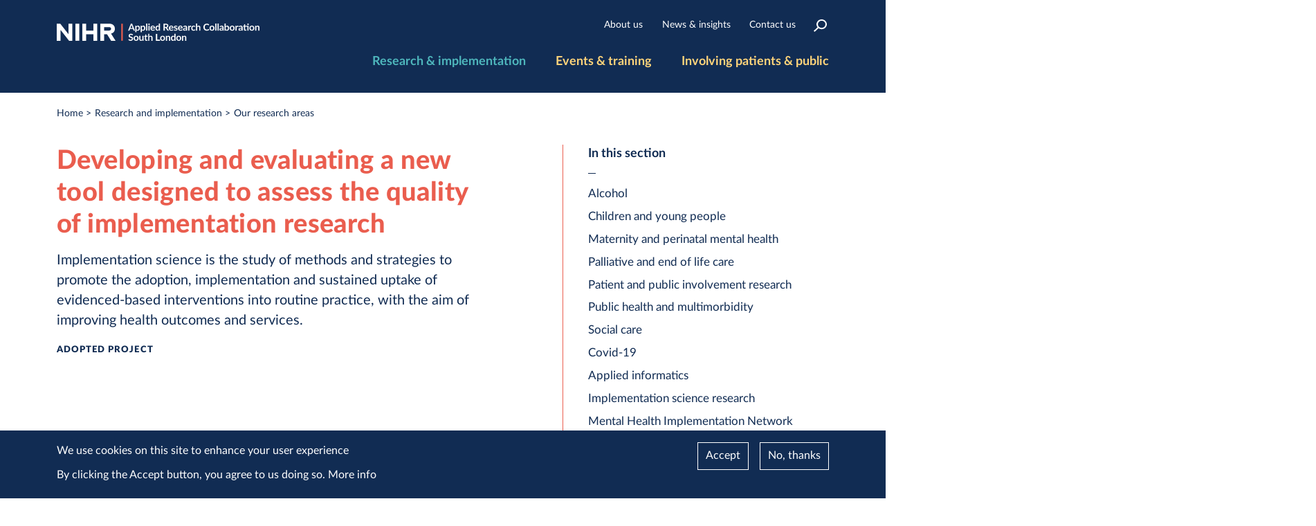

--- FILE ---
content_type: text/html; charset=UTF-8
request_url: https://arc-sl.nihr.ac.uk/research-and-implementation/our-research-areas/implementation-science-research/developing-and
body_size: 14620
content:
<!DOCTYPE html>
<html lang="en" dir="ltr" prefix="content: http://purl.org/rss/1.0/modules/content/  dc: http://purl.org/dc/terms/  foaf: http://xmlns.com/foaf/0.1/  og: http://ogp.me/ns#  rdfs: http://www.w3.org/2000/01/rdf-schema#  schema: http://schema.org/  sioc: http://rdfs.org/sioc/ns#  sioct: http://rdfs.org/sioc/types#  skos: http://www.w3.org/2004/02/skos/core#  xsd: http://www.w3.org/2001/XMLSchema# ">
  <head>
    <meta charset="utf-8" />
<script async src="https://www.googletagmanager.com/gtag/js?id=UA-171124268-1"></script>
<script>window.dataLayer = window.dataLayer || [];function gtag(){dataLayer.push(arguments)};gtag("js", new Date());gtag("set", "developer_id.dMDhkMT", true);gtag("config", "UA-171124268-1", {"groups":"default","anonymize_ip":true,"page_placeholder":"PLACEHOLDER_page_path","allow_ad_personalization_signals":false});gtag("config", "G-RMRJK3JGY8", {"groups":"default","page_placeholder":"PLACEHOLDER_page_location","allow_ad_personalization_signals":false});</script>
<meta name="description" content="Implementation science is the study of methods and strategies to promote the adoption, implementation and sustained uptake of evidenced-based interventions into routine practice, with the aim of improving health outcomes and services." />
<link rel="canonical" href="https://arc-sl.nihr.ac.uk/research-and-implementation/our-research-areas/implementation-science-research/developing-and" />
<meta property="og:url" content="https://arc-sl.nihr.ac.uk/research-and-implementation/our-research-areas/implementation-science-research/developing-and" />
<meta property="og:title" content="Developing and evaluating a new tool designed to assess the quality of implementation research" />
<meta property="og:description" content="Implementation science is the study of methods and strategies to promote the adoption, implementation and sustained uptake of evidenced-based interventions into routine practice, with the aim of improving health outcomes and services." />
<meta property="og:image" content="https://arc-sl.nihr.ac.uk/sites/default/files/uploads/images/Assessment.jpg" />
<meta name="twitter:card" content="summary_large_image" />
<meta name="Generator" content="Drupal 10 (https://www.drupal.org)" />
<meta name="MobileOptimized" content="width" />
<meta name="HandheldFriendly" content="true" />
<meta name="viewport" content="width=device-width, initial-scale=1.0" />
<link rel="icon" href="/sites/default/files/favico_arcsl.ico" type="image/vnd.microsoft.icon" />

    <title>Developing and evaluating a new tool designed to assess the quality of implementation research | ARC South London</title>
    <meta name="MobileOptimized" content="width">
    <meta name="HandheldFriendly" content="true">
    <meta name="viewport" content="width=device-width, initial-scale=1">
    <meta http-equiv="X-UA-Compatible" content="IE=edge">
    <link rel="stylesheet" media="all" href="/modules/contrib/eu_cookie_compliance/css/eu_cookie_compliance.bare.css?t93v14" />
<link rel="stylesheet" media="all" href="/modules/contrib/paragraphs/css/paragraphs.unpublished.css?t93v14" />
<link rel="stylesheet" media="all" href="/sites/default/themes/arcsl/css/styles.css?t93v14" />

    

    <link rel="apple-touch-icon" sizes="180x180" href="/sites/default/themes/arcsl/images/favicon/apple-touch-icon.png">
    <link rel="icon" type="image/png" sizes="32x32" href="/sites/default/themes/arcsl/images/favicon/favicon-32x32.png">
    <link rel="icon" type="image/png" sizes="16x16" href="/sites/default/themes/arcsl/images/favicon/favicon-16x16.png">
    <link rel="manifest" href="/sites/default/themes/arcsl/images/favicon/site.webmanifest">
    <link rel="mask-icon" href="/sites/default/themes/arcsl/images/favicon/safari-pinned-tab.svg" color="#727272">
    <link rel="shortcut icon" href="/sites/default/themes/arcsl/images/favicon/favicon.ico">
    <meta name="msapplication-TileColor" content="#001b72">
    <meta name="msapplication-config" content="/sites/default/themes/arcsl/images/favicon/browserconfig.xml">
    <meta name="theme-color" content="#ffffff">

  </head>
  <body class="path--node body-sidebars-second alias--research-and-implementation-our-research-areas-implementation-science-research-developing-and nodetype--article frontend_nodetype--content logged-out preload">
    
      <div class="dialog-off-canvas-main-canvas" data-off-canvas-main-canvas>
    
    



<div  class="page-standard is_node is_node_514 node_type_article frontend_nodetype--content user_logged_out no_listing no_listing_field has_banner ign_">

  <section class="full_width above_the_fold_content">
    <!-- ______________________ HEADER _______________________ -->
    <section class="full_width full_width__header_outer" id="page_top">
      <section class="full_width full_width__header">
        <div class="skip_links">
  <div class="section_inner">
    <a href="#block-highlightmenusub" class="visually-hidden visually-hidden--focusable skip_link" tabindex="0">  Skip to navigation
    </a>
    <a href="#main_content" class="visually-hidden visually-hidden--focusable skip_link" tabindex="0">
      Skip to main content
    </a>
  </div>
</div>
        <div class="section_inner">
  <div class="section_wrap">
    <header id="header">

                <div class="region region-header-branding">
    <div id="block-sitebranding" class="site-branding block block-system block-system-branding-block">
  
    
              <a href="/" title="Home" rel="home" class="logo">
            <img src="/sites/default/themes/arcsl/logo.svg" alt="Home"/>
        </a>
        </div>

  </div>

      
                <div class="region region-header">
    

<nav role="navigation" aria-labelledby="block-highlightmenusub-menu" id="block-highlightmenusub" class="block block-menu navigation block-system-menublock menu--highlight-menu-sub">
      
        
              <ul block="block-highlightmenusub" class="menu">
                    <li id="mlid-node-12" class="menu-item">
                                    
                <a href="/about-us"  id="a-mlid-node-12" class="menu-item">About us</a>
              </li>
                <li id="mlid-node-9" class="menu-item">
                                    
                <a href="/news-insights"  id="a-mlid-node-9" class="menu-item">News &amp; insights</a>
              </li>
                <li id="mlid-node-34" class="menu-item">
                                    
                <a href="/contact-us"  id="a-mlid-node-34" class="menu-item">Contact us</a>
              </li>
        </ul>
  


  </nav>
<div class="search-block-form block block-search block-search-form-block" data-drupal-selector="search-block-form" id="block-searchform" role="search">
  
    
      <form block="block-searchform" action="/search/node" method="get" id="search-block-form" accept-charset="UTF-8">
  <div class="js-form-item form-item js-form-type-search form-type-search js-form-item-keys form-item-keys form-no-label">
      <label for="edit-keys" class="visually-hidden">Search</label>
        <input title="Enter the terms you wish to search for." data-drupal-selector="edit-keys" type="search" id="edit-keys" name="keys" value="" size="15" maxlength="128" class="form-search" />

        </div>
<div data-drupal-selector="edit-actions" class="form-actions js-form-wrapper form-wrapper" id="edit-actions"><input data-drupal-selector="edit-submit" type="submit" id="edit-submit" value="Search" class="button js-form-submit form-submit" />
</div>

</form>

  </div>


<nav role="navigation" aria-labelledby="block-mainnavigation-menu" id="block-mainnavigation" class="block block-menu navigation block-system-menublock menu--main">
      
        
              <ul block="block-mainnavigation" class="menu">
                    <li id="mlid-node-12" class="menu-item menu-item--expanded">
                                    
                <a href="/about-us"  id="a-mlid-node-12" class="menu-item menu-item--expanded">About us</a>
                                <ul class="menu">
                    <li class="menu-item">
                
                <a href="/about-us/what-nihr-arc-south-london"  class="menu-item">What is NIHR ARC South London?</a>
              </li>
                <li class="menu-item">
                
                <a href="/about-us/our-impact"  class="menu-item">Our impact</a>
              </li>
                <li class="menu-item">
                
                <a href="/about-us/our-collaboration-partners"  class="menu-item">Our collaboration partners</a>
              </li>
                <li class="menu-item menu-item--expanded">
                
                <a href="/about-us/people"  class="menu-item menu-item--expanded">People</a>
                                <ul class="menu">
                    <li class="menu-item">
                
                <a href="/about-us/people/our-core-arc-team"  class="menu-item">Our core ARC team</a>
              </li>
        </ul>
  
              </li>
                <li class="menu-item menu-item--expanded">
                
                <a href="/about-us/governance"  class="menu-item menu-item--expanded">Governance</a>
                                <ul class="menu">
                    <li class="menu-item">
                
                <a href="/about-us/governance/governance-arrangements"  class="menu-item">Governance arrangements</a>
              </li>
                <li class="menu-item">
                
                <a href="/about-us/governance/executive"  class="menu-item">Executive</a>
              </li>
                <li class="menu-item">
                
                <a href="/about-us/governance/board"  class="menu-item">Board</a>
              </li>
        </ul>
  
              </li>
                <li class="menu-item">
                
                <a href="/about-us/diversity-and-inclusion-nihr-arc-south-london"  class="menu-item">Diversity and inclusion</a>
              </li>
                <li class="menu-item">
                
                <a href="/about-us/nihr-arc-south-london-public-research-panel"  class="menu-item">NIHR ARC South London Public Research Panel</a>
              </li>
                <li class="menu-item">
                
                <a href="/about-us/acknowledging-nihr-arc-south-london-templates-and-branding"  class="menu-item">Acknowledging ARC South London</a>
              </li>
        </ul>
  
              </li>
                <li id="mlid-node-15" class="menu-item menu-item--expanded">
                                    
                <a href="/events-training"  id="a-mlid-node-15" class="menu-item menu-item--expanded">Events &amp; training</a>
                                <ul class="menu">
                    <li class="menu-item menu-item--expanded">
                
                <a href="/events-training/events-training"  class="menu-item menu-item--expanded">Forthcoming events + training</a>
                                <ul class="menu">
                    <li class="menu-item">
                
                <a href="/events-training/events-training/past-events"  class="menu-item">Past events</a>
              </li>
        </ul>
  
              </li>
                <li class="menu-item menu-item--expanded">
                
                <a href="/events-training/what-we-offer"  class="menu-item menu-item--expanded">What we offer</a>
                                <ul class="menu">
                    <li class="menu-item">
                
                <a href="/events-training/what-we-offer/nihr-arc-predoctoral-support-fund"  class="menu-item">NIHR ARC Predoctoral Support Fund</a>
              </li>
                <li class="menu-item">
                
                <a href="/events-training/what-we-offer/nihr-arc-south-london-research-leadership-academy"  class="menu-item">NIHR ARC South London Academy</a>
              </li>
                <li class="menu-item">
                
                <a href="/events-training/what-we-offer/social-care-research-capacity-building-programme"  class="menu-item">Social Care Research Capacity Building Programme</a>
              </li>
                <li class="menu-item">
                
                <a href="/events-training/what-we-offer/training-and-short-courses"  class="menu-item">Training and short courses</a>
              </li>
        </ul>
  
              </li>
        </ul>
  
              </li>
                <li id="mlid-node-9" class="menu-item menu-item--expanded">
                                    
                <a href="/news-insights"  id="a-mlid-node-9" class="menu-item menu-item--expanded">News &amp; insights</a>
                                <ul class="menu">
                    <li class="menu-item">
                
                <a href="/news-insights/blog-and-commentary"  class="menu-item">Blog and commentary</a>
              </li>
                <li class="menu-item">
                
                <a href="/news-insights/latest-news"  class="menu-item">Latest news</a>
              </li>
        </ul>
  
              </li>
                <li id="mlid-node-6" class="menu-item menu-item--expanded menu-item--active-trail">
                                    
                <a href="/research-and-implementation"  id="a-mlid-node-6" class="menu-item menu-item--expanded menu-item--active-trail">Research and implementation</a>
                                <ul class="menu">
                    <li class="menu-item menu-item--expanded menu-item--active-trail">
                
                <a href="/research-and-implementation/our-research-areas"  class="menu-item menu-item--expanded menu-item--active-trail">Our research areas</a>
                                <ul class="menu">
                    <li class="menu-item menu-item--expanded">
                
                <a href="/research-and-implementation/our-research-areas/alcohol"  class="menu-item menu-item--expanded">Alcohol</a>
                                <ul class="menu">
                    <li class="menu-item">
                
                <a href="/research-and-implementation/our-research-areas/alcohol/about-our-alcohol-research"  class="menu-item">About our alcohol research</a>
              </li>
        </ul>
  
              </li>
                <li class="menu-item menu-item--expanded">
                
                <a href="/research-and-implementation/our-research-areas/children-and-young-people"  class="menu-item menu-item--expanded">Children and young people</a>
                                <ul class="menu">
                    <li class="menu-item">
                
                <a href="/research-and-implementation/our-research-areas/children-and-young-people/about-our-children-and"  class="menu-item">About our children and young people research</a>
              </li>
        </ul>
  
              </li>
                <li class="menu-item menu-item--expanded">
                
                <a href="/research-and-implementation/our-research-areas/maternity-and-perinatal-mental-health"  class="menu-item menu-item--expanded">Maternity and perinatal mental health</a>
                                <ul class="menu">
                    <li class="menu-item menu-item--expanded">
                
                <a href="/research-and-implementation/our-research-areas/maternity-and-perinatal-mental-health/about-our"  class="menu-item menu-item--expanded">About our maternity and perinatal mental health research</a>
                                <ul class="menu">
                    <li class="menu-item">
                
                <a href="/research-and-implementation/our-research-areas/maternity-and-perinatal-mental-health/about-our-0"  class="menu-item">Patient and public involvement and engagement in maternity and perinatal mental health</a>
              </li>
                <li class="menu-item">
                
                <a href="/research-and-implementation/our-research-areas/maternity-and-perinatal-mental-health/about-our-1"  class="menu-item">Public involvement blogs, papers, reports and presentations</a>
              </li>
        </ul>
  
              </li>
        </ul>
  
              </li>
                <li class="menu-item menu-item--expanded">
                
                <a href="/research-and-implementation/our-research-areas/palliative-and-end-life-care"  class="menu-item menu-item--expanded">Palliative and end of life care</a>
                                <ul class="menu">
                    <li class="menu-item menu-item--expanded">
                
                <a href="/research-and-implementation/our-research-areas/palliative-and-end-life-care/about-our-palliative"  class="menu-item menu-item--expanded">About our palliative and end of life care research</a>
                                <ul class="menu">
                    <li class="menu-item">
                
                <a href="/research-and-implementation/our-research-areas/palliative-and-end-life-care/about-our-palliative-1"  class="menu-item">Leading an NIHR forum for improving palliative and end of life care across England</a>
              </li>
                <li class="menu-item">
                
                <a href="/research-and-implementation/our-research-areas/palliative-and-end-life-care/about-our-palliative-0"  class="menu-item">NIHR Palliative Rehabilitation Research Partnership - Enabling people with life-limiting illness to live as fully as possible</a>
              </li>
        </ul>
  
              </li>
        </ul>
  
              </li>
                <li class="menu-item menu-item--expanded">
                
                <a href="/research-and-implementation/our-research-areas/patient-and-public-involvement-research"  class="menu-item menu-item--expanded">Patient and public involvement research</a>
                                <ul class="menu">
                    <li class="menu-item">
                
                <a href="/research-and-implementation/our-research-areas/patient-and-public-involvement-research/patient-and"  class="menu-item">Patient and public involvement research</a>
              </li>
        </ul>
  
              </li>
                <li class="menu-item menu-item--expanded">
                
                <a href="/research-and-implementation/our-research-areas/public-health-and-multimorbidity"  class="menu-item menu-item--expanded">Public health and multimorbidity</a>
                                <ul class="menu">
                    <li class="menu-item">
                
                <a href="/research-and-implementation/our-research-areas/public-health-and-multimorbidity/public-health-and"  class="menu-item">Public health and multimorbidity</a>
              </li>
        </ul>
  
              </li>
                <li class="menu-item menu-item--expanded">
                
                <a href="/research-and-implementation/our-research-areas/social-care"  class="menu-item menu-item--expanded">Social care</a>
                                <ul class="menu">
                    <li class="menu-item menu-item--expanded">
                
                <a href="/research-and-implementation/our-research-areas/social-care/about-our-social-care-research"  class="menu-item menu-item--expanded">About our social care research</a>
                                <ul class="menu">
                    <li class="menu-item menu-item--expanded">
                
                <a href="/research-and-implementation/our-research-areas/social-care/about-our-social-care-research/day"  class="menu-item menu-item--expanded">Day Centre Resources Hub</a>
                                <ul class="menu">
                    <li class="menu-item">
                
                <a href="/day-centre-resources-hub/about-day-centre-resources-hub"  class="menu-item">About the Day Centre Resources Hub</a>
              </li>
                <li class="menu-item">
                
                <a href="/day-centre-resources-hub/why-research-evidence-matters"  class="menu-item">Why research evidence matters</a>
              </li>
                <li class="menu-item">
                
                <a href="/day-centre-resources-hub/research-evidence-day-centres-older-people"  class="menu-item">Research evidence on day centres for older people</a>
              </li>
                <li class="menu-item">
                
                <a href="/day-centre-resources-hub/understanding-outcomes-and-measuring-impact-day-centres"  class="menu-item">Understanding outcomes and measuring impact</a>
              </li>
                <li class="menu-item">
                
                <a href="/day-centre-resources-hub/guide-marketing-communications-day-centres"  class="menu-item">A guide to marketing communications</a>
              </li>
                <li class="menu-item">
                
                <a href="/day-centre-resources-hub/workforce-staff-and-volunteer-recruitment-day-centres"  class="menu-item">Workforce: staff and volunteer recruitment for day services</a>
              </li>
                <li class="menu-item">
                
                <a href="/day-centre-resources-hub/case-studies-and-inspiration-day-centres"  class="menu-item">Case studies and inspiration</a>
              </li>
        </ul>
  
              </li>
                <li class="menu-item">
                
                <a href="/research-and-implementation/our-research-areas/social-care/about-our-social-care-research/setting"  class="menu-item">Setting and responding to priorities</a>
              </li>
                <li class="menu-item">
                
                <a href="/research-and-implementation/our-research-areas/social-care/about-our-social-care-research/sc-impres"  class="menu-item">The SC-ImpRes (Social Care Implementation Research) guide</a>
              </li>
        </ul>
  
              </li>
        </ul>
  
              </li>
                <li class="menu-item menu-item--expanded">
                
                <a href="/research-and-implementation/our-research-areas/covid-19"  class="menu-item menu-item--expanded">Covid-19</a>
                                <ul class="menu">
                    <li class="menu-item">
                
                <a href="/research-and-implementation/our-research-areas/covid-19/about-our-covid-19-research"  class="menu-item">About our Covid-19 research</a>
              </li>
        </ul>
  
              </li>
                <li class="menu-item menu-item--expanded">
                
                <a href="/research-and-implementation/our-research-areas/applied-informatics"  class="menu-item menu-item--expanded">Applied informatics</a>
                                <ul class="menu">
                    <li class="menu-item">
                
                <a href="/research-and-implementation/our-research-areas/applied-informatics/about-our-applied-informatics"  class="menu-item">About our applied informatics research</a>
              </li>
        </ul>
  
              </li>
                <li class="menu-item menu-item--expanded">
                
                <a href="/research-and-implementation/our-research-areas/implementation-science"  class="menu-item menu-item--expanded">Implementation science research</a>
                                <ul class="menu">
                    <li class="menu-item">
                
                <a href="/research-and-implementation/our-research-areas/implementation-science/about-our-implementation"  class="menu-item">About our implementation science research</a>
              </li>
        </ul>
  
              </li>
                <li class="menu-item menu-item--expanded">
                
                <a href="/research-and-implementation/our-research-areas/mental-health-implementation-network"  class="menu-item menu-item--expanded">Mental Health Implementation Network</a>
                                <ul class="menu">
                    <li class="menu-item menu-item--expanded">
                
                <a href="/research-and-implementation/our-research-areas/mental-health-implementation-network/about-mental"  class="menu-item menu-item--expanded">About the Mental Health Implementation Network</a>
                                <ul class="menu">
                    <li class="menu-item">
                
                <a href="/research-and-implementation/our-research-areas/mental-health-implementation-network/about-mental-1"  class="menu-item">News from the Mental Health Implementation Network (MHIN)</a>
              </li>
                <li class="menu-item">
                
                <a href="/research-and-implementation/our-research-areas/mental-health-implementation-network/about-mental-0"  class="menu-item">Our collaborators</a>
              </li>
        </ul>
  
              </li>
        </ul>
  
              </li>
                <li class="menu-item menu-item--expanded">
                
                <a href="/research-and-implementation/our-research-areas/dementia-community-research-network"  class="menu-item menu-item--expanded">Dementia Community Research Network</a>
                                <ul class="menu">
                    <li class="menu-item">
                
                <a href="/Dementia-Community-Research-Network"  class="menu-item">About the Dementia Community Research Network</a>
              </li>
        </ul>
  
              </li>
        </ul>
  
              </li>
                <li class="menu-item">
                
                <a href="/our-impact"  class="menu-item">Our impact</a>
              </li>
                <li class="menu-item menu-item--expanded">
                
                <a href="/research-and-implementation/our-research-methods"  class="menu-item menu-item--expanded">Our research methods</a>
                                <ul class="menu">
                    <li class="menu-item menu-item--expanded">
                
                <a href="/research-and-implementation/our-research-methods/applied-informatics"  class="menu-item menu-item--expanded">Applied informatics</a>
                                <ul class="menu">
                    <li class="menu-item menu-item--expanded">
                
                <a href="/research-and-implementation/our-research-methods/applied-informatics/applied-informatics-hub"  class="menu-item menu-item--expanded">Applied Informatics Hub</a>
                                <ul class="menu">
                    <li class="menu-item">
                
                <a href="/research-and-implementation/our-research-methods/applied-informatics/applied-informatics-hub-0"  class="menu-item">Electronic health and social care records</a>
              </li>
                <li class="menu-item">
                
                <a href="/research-and-implementation/our-research-methods/applied-informatics/applied-informatics-hub-3"  class="menu-item">Approved digital linkages</a>
              </li>
                <li class="menu-item">
                
                <a href="/research-and-implementation/our-research-methods/applied-informatics/applied-informatics-hub/mobile"  class="menu-item">Mobile health resources and apps</a>
              </li>
                <li class="menu-item">
                
                <a href="/research-and-implementation/our-research-methods/applied-informatics/applied-informatics-hub-1"  class="menu-item">Digital tools and virtual reality</a>
              </li>
                <li class="menu-item">
                
                <a href="/research-and-implementation/our-research-methods/applied-informatics/applied-informatics-hub-2"  class="menu-item">Patient and public involvement</a>
              </li>
                <li class="menu-item">
                
                <a href="/research-and-implementation/our-research-methods/applied-informatics/applied-informatics-hub-5"  class="menu-item">Capacity building and training</a>
              </li>
        </ul>
  
              </li>
        </ul>
  
              </li>
                <li class="menu-item">
                
                <a href="/research-and-implementation/our-research-methods/economics-and-biostatistics"  class="menu-item">Economics and biostatistics</a>
              </li>
                <li class="menu-item menu-item--expanded">
                
                <a href="/research-and-implementation/our-research-methods/implementation-science"  class="menu-item menu-item--expanded">Implementation research</a>
                                <ul class="menu">
                    <li class="menu-item">
                
                <a href="/research-and-implementation/our-research-methods/implementation-science-research/validation"  class="menu-item">Validation of the ‘Implementation Science Research Development’ tool (ImpRes)</a>
              </li>
        </ul>
  
              </li>
        </ul>
  
              </li>
                <li class="menu-item">
                
                <a href="/research-and-implementation/how-we-put-research-practice-through-knowledge-mobilisation"  class="menu-item">How we put our research into practice</a>
              </li>
        </ul>
  
              </li>
                <li id="mlid-node-35" class="menu-item menu-item--expanded">
                                    
                <a href="/involving-patients-public"  id="a-mlid-node-35" class="menu-item menu-item--expanded">Involving patients &amp; public</a>
                                <ul class="menu">
                    <li class="menu-item menu-item--expanded">
                
                <a href="/involving-patients-public/how-you-can-get-involved"  class="menu-item menu-item--expanded">How you can get involved</a>
                                <ul class="menu">
                    <li class="menu-item">
                
                <a href="/involving-patients-public/how-you-can-get-involved/help-shape-our-research-join-our-executive-and"  class="menu-item">Help shape our research</a>
              </li>
                <li class="menu-item">
                
                <a href="/involving-patients-public/how-you-can-get-involved/nihr-arc-south-london-involvement-advisory-group"  class="menu-item">NIHR ARC South London Involvement Advisory Group Terms of Reference</a>
              </li>
                <li class="menu-item">
                
                <a href="/involving-patients-public/how-you-can-get-involved/nihr-arc-south-london-involvement-learning"  class="menu-item">NIHR ARC South London Involvement Learning Network Terms of Reference</a>
              </li>
        </ul>
  
              </li>
                <li class="menu-item">
                
                <a href="/involving-patients-public/our-approach-involvement-arc-south-london"  class="menu-item">Our approach to PPI at ARC South London</a>
              </li>
                <li class="menu-item">
                
                <a href="/involving-patients-public/resources-support-involvement-research"  class="menu-item">Resources to support involvement in research</a>
              </li>
                <li class="menu-item menu-item--expanded">
                
                <a href="/stay-in-touch"  class="menu-item menu-item--expanded">Stay in touch – sign up for our newsletter</a>
                                <ul class="menu">
                    <li class="menu-item">
                
                <a href="/stay-in-touch/together-research-newsletter-past-issues"  class="menu-item">Together in research newsletter - past issues</a>
              </li>
        </ul>
  
              </li>
        </ul>
  
              </li>
        </ul>
  


  </nav>

  </div>

      
                <div class="region region-header-b">
    

<nav role="navigation" aria-labelledby="block-highlightmenumain-menu" id="block-highlightmenumain" class="block block-menu navigation block-system-menublock menu--highlight-menu-main">
      
        
              <ul block="block-highlightmenumain" class="menu">
                    <li id="mlid-node-6" class="menu-item menu-item--active-trail">
                                    
                <a href="/research-and-implementation"  id="a-mlid-node-6" class="menu-item menu-item--active-trail">Research &amp; implementation</a>
              </li>
                <li id="mlid-node-15" class="menu-item">
                                    
                <a href="/events-training"  id="a-mlid-node-15" class="menu-item">Events &amp; training</a>
              </li>
                <li id="mlid-node-35" class="menu-item">
                                    
                <a href="/involving-patients-public"  id="a-mlid-node-35" class="menu-item">Involving patients &amp; public</a>
              </li>
        </ul>
  


  </nav>

  </div>

      
    </header>
  </div>
</div>
      </section>
    </section>
    <!-- /header -->

    <section class="after_header">
      <section class="full_width full_width__banner full_width__banner_front_ illustration_">
                                  <div class="section_inner">
          <div class="section_wrap">
            <div class="banner_main gridLayout__Main8colWithSide4col_onDesktop main_side__left">

              <div class="bg_graphic bg_graphic_1"></div>
              <div class="bg_graphic bg_graphic_2"></div>
              <div class="bg_graphic bg_graphic_3"></div>
              <div class="bg_graphic bg_graphic_4"></div>
              <div class="bg_graphic bg_graphic_5"></div>
              <div class="bg_graphic bg_graphic_6"></div>
              <div class="bg_graphic bg_graphic_7"></div>


              <!-- ______________________ Banner _______________________ -->
   <div id='banner_box' classes='b_ hsb_ bsi_ bs_ bc_1 if_ '>
   <!-- wrapper for banner region and or holding banner -->
   
     

   
   </div>
     <div class="region region-breadcrumbs">
    <div id="block-breadcrumbs" class="block block-system block-system-breadcrumb-block">
  
    
      

  
                      
        
  <nav class="breadcrumb count_2_or_more" role="navigation" aria-labelledby="system-breadcrumb">
    <h2 id="system-breadcrumb" class="visually-hidden">Breadcrumb</h2>
    <ol>
          <li>
                  <a href="/">Home</a>
              </li>
          <li>
                  <a href="/research-and-implementation">Research and implementation</a>
              </li>
          <li>
                  <a href="/research-and-implementation/our-research-areas">Our research areas</a>
              </li>
        </ol>
  </nav>

  </div>

  </div>


              <div class="banner_content gridItem__main" id="main_content">
                <!-- ______________________ Pre content _______________________ -->

    <div class="region region-movable-title">
    <div id="block-arcsl-page-title--2" class="block block-core block-page-title-block">
  
    
      
  <h1><span property="schema:name">Developing and evaluating a new tool designed to assess the quality of implementation research</span>
</h1>


  </div>

  </div>


                
                                                      <div class="region region-movable-intro">
    <div data-drupal-messages-fallback class="hidden"></div>
<div id="block-contentfield-3" class="block block-fieldblock block-fieldblocknode">
  
    
      

  
      <div class="field field--introduction field--name-introduction field--name-field-introduction field--actual-name-body field--type-text-with-summary field--label-hidden field__item"><p class="header_intro">Implementation science is the study of methods and strategies to promote the adoption, implementation and sustained uptake of evidenced-based interventions into routine practice, with the aim of improving health outcomes and services.</p></div>
  

  </div>

  </div>

                
                
                
                                                  
                <div class="page_share_box has_tag">
                                                      <div class='date_tag_box contnet_tag'>
                    <span class='listing_tag_actual'>Adopted Project</span>
                  </div>
                  
                  
                </div>

                
              </div> <!-- class="banner_content" -->

              
                              <aside class="sidebar-second sidebars gridItem__side" id="sidebar-second">
                    <div class="region region-sidebar-second">
    

<nav role="navigation" aria-labelledby="block-mainnavigation-3-menu" id="block-mainnavigation-3" class="block block-menu navigation block-system-menublock menu--main">
      <h2>In this section<!-- (B) --></h2>
  
        
              <ul block="block-mainnavigation-3" class="menu">
                    <li id="mlid-node-7" class="menu-item menu-item--expanded menu-item--active-trail">
                                    
                <a href="/research-and-implementation/our-research-areas"  id="a-mlid-node-7" class="menu-item menu-item--expanded menu-item--active-trail">Our research areas</a>
                                <ul class="menu">
                    <li class="menu-item menu-item--collapsed">
                
                <a href="/research-and-implementation/our-research-areas/alcohol"  class="menu-item menu-item--collapsed">Alcohol</a>
              </li>
                <li class="menu-item menu-item--collapsed">
                
                <a href="/research-and-implementation/our-research-areas/children-and-young-people"  class="menu-item menu-item--collapsed">Children and young people</a>
              </li>
                <li class="menu-item menu-item--collapsed">
                
                <a href="/research-and-implementation/our-research-areas/maternity-and-perinatal-mental-health"  class="menu-item menu-item--collapsed">Maternity and perinatal mental health</a>
              </li>
                <li class="menu-item menu-item--collapsed">
                
                <a href="/research-and-implementation/our-research-areas/palliative-and-end-life-care"  class="menu-item menu-item--collapsed">Palliative and end of life care</a>
              </li>
                <li class="menu-item menu-item--collapsed">
                
                <a href="/research-and-implementation/our-research-areas/patient-and-public-involvement-research"  class="menu-item menu-item--collapsed">Patient and public involvement research</a>
              </li>
                <li class="menu-item menu-item--collapsed">
                
                <a href="/research-and-implementation/our-research-areas/public-health-and-multimorbidity"  class="menu-item menu-item--collapsed">Public health and multimorbidity</a>
              </li>
                <li class="menu-item menu-item--collapsed">
                
                <a href="/research-and-implementation/our-research-areas/social-care"  class="menu-item menu-item--collapsed">Social care</a>
              </li>
                <li class="menu-item menu-item--collapsed">
                
                <a href="/research-and-implementation/our-research-areas/covid-19"  class="menu-item menu-item--collapsed">Covid-19</a>
              </li>
                <li class="menu-item menu-item--collapsed">
                
                <a href="/research-and-implementation/our-research-areas/applied-informatics"  class="menu-item menu-item--collapsed">Applied informatics</a>
              </li>
                <li class="menu-item menu-item--collapsed">
                
                <a href="/research-and-implementation/our-research-areas/implementation-science"  class="menu-item menu-item--collapsed">Implementation science research</a>
              </li>
                <li class="menu-item menu-item--collapsed">
                
                <a href="/research-and-implementation/our-research-areas/mental-health-implementation-network"  class="menu-item menu-item--collapsed">Mental Health Implementation Network</a>
              </li>
                <li class="menu-item menu-item--collapsed">
                
                <a href="/research-and-implementation/our-research-areas/dementia-community-research-network"  class="menu-item menu-item--collapsed">Dementia Community Research Network</a>
              </li>
        </ul>
  
              </li>
                <li id="mlid-node-705" class="menu-item">
                                    
                <a href="/our-impact"  id="a-mlid-node-705" class="menu-item">Our impact</a>
              </li>
                <li id="mlid-node-36" class="menu-item menu-item--collapsed">
                                    
                <a href="/research-and-implementation/our-research-methods"  id="a-mlid-node-36" class="menu-item menu-item--collapsed">Our research methods</a>
              </li>
                <li id="mlid-node-117" class="menu-item">
                                    
                <a href="/research-and-implementation/how-we-put-research-practice-through-knowledge-mobilisation"  id="a-mlid-node-117" class="menu-item">How we put our research into practice</a>
              </li>
        </ul>
  


  </nav>

  </div>


                                                      
                  
                                  </aside>
                            <!-- /sidebar-second -->
            </div>

            
          </div>
        </div>
      </section>

    </section>

  </section>

  <section class="full_width full_width__main_outer">

    <!-- ______________________ Pre content _______________________ -->
              <section class="full_width full_width__pre_content">
        <div class="section_inner">
          <div class="section_wrap">
            
          </div>
        </div>
      </section>
    
                      
    <!-- ______________________ MAIN _______________________ -->
    <section class="full_width full_width__main default_show_content listwhat_ has_content_ ">
      <div class="section_inner">
        <div class="section_wrap">
          <div class="main_content">

            <section id="content">
              <div id="content-area">

                  <div class="region region-content">
    <div id="block-arcsl-content--2" class="block block-system block-system-main-block">
  
    
      
  
  
<article  about="/research-and-implementation/our-research-areas/implementation-science-research/developing-and" typeof="schema:Article" class="entity--type-node node node--type-article node--view-mode-full">

    <header>
    
    
      </header>
  
  <div class="content">
    
  </div>

<!-- /content -->

  
  
  
</article>
<!-- /article #node -->

  </div>
<div id="block-entityviewcontent" class="block block-ctools block-entity-viewnode">
  
    
      <!-- #node jump links -->



<!-- Empty jump links -->
<!-- #node jump links -->


  </div>

  </div>


                                                                </div>

              
            </section>
            <!-- /content-inner /content -->

            <!-- ______________________ Post content inner _______________________ -->

  <div id="post_content_inner_wrapper">
  
    <div class="region region-post-content-inner-left">
    <div id="block-contentfield-7" class="block block-fieldblock block-fieldblocknode">
  
    
      <span property="schema:dateCreated" content="2023-01-11T16:31:04+00:00"><time datetime="2023-01-11T16:31:04+00:00" title="Wednesday, January 11, 2023 - 16:31">11 Jan 2023</time>
</span>

  </div>

  </div>

    <div class="region region-post-content-inner-right">
    <div id="block-contentfield-4" class="block block-fieldblock block-fieldblocknode">
  
    
        

      <div class="field field--name-field-content field--type-entity-reference-revisions field--label-hidden many_item itemcount6 field__items">
              <div class="field field--name-field-content field--type-entity-reference-revisions field--label-hidden many_item itemcount6 field__item">  <div class="paragraph style__text paragraph--view-mode--default">
            

            <div class="field field--name-field-text field--type-text-long field--label-hidden one_item itemcount1 field__item"><p>Within this relatively new field, implementation research stakeholders have highlighted a need for criteria that can be used to objectively assess the quality of implementation research.</p>

<p>Researchers within the Centre for Implementation Science at King’s College London are leading a project to develop and evaluate a new tool designed to do just that: the Implementation Science Research Project Appraisal Criteria (ImpResPAC) tool.</p>

<p>The ImpResPAC quantitative tool is designed to evaluate the conceptual and methodological quality of implementation research, and is primarily intended to be used by grant reviewers and &nbsp;educators. The new tool is based on the structure and content of the&nbsp;<a href="https://kingsimprovementscience.org/cms-data/resources/ImpRes_Tool_May_2018.pdf">Implementation Science Research development (ImpRes) tool</a>&nbsp;and supplementary&nbsp;<a href="https://kingsimprovementscience.org/cms-data/resources/ImpRes_guide_December%202018.pdf">guide</a>, which advises implementation research teams and practitioners working in healthcare on how to design high-quality implementation science research and projects.</p></div>
      
      </div>
</div>
              <div class="field field--name-field-content field--type-entity-reference-revisions field--label-hidden many_item itemcount6 field__item">  <div class="paragraph style__full-with-image paragraph--view-mode--default">
            

            <div class="field field--name-field-banner-media field--type-entity-reference field--label-hidden one_item itemcount1 field__item"><article>
  
        

            <div class="field field--name-field-media-image field--type-image field--label-hidden one_item itemcount1 field__item">    <picture>
                  <source srcset="/sites/default/files/styles/full_content_on_desktop/public/uploads/images/Assessment_1.jpg?h=82f92a78&amp;itok=tEfdhSCm 1x" media="only screen and (min-width : 552px)" type="image/jpeg" width="1120" height="661"/>
              <source srcset="/sites/default/files/styles/full_content_on_large_mobile/public/uploads/images/Assessment_1.jpg?h=82f92a78&amp;itok=fBhRiA0l 1x" media="only screen and (min-width : 408px) and (max-width : 551px)" type="image/jpeg" width="552" height="326"/>
              <source srcset="/sites/default/files/styles/full_content_on_small_mobile/public/uploads/images/Assessment_1.jpg?h=82f92a78&amp;itok=PQq55aPf 1x" media="only screen and (max-width : 407px)" type="image/jpeg" width="408" height="241"/>
                  <img loading="eager" src="/sites/default/files/styles/full_content_on_desktop/public/uploads/images/Assessment_1.jpg?h=82f92a78&amp;itok=tEfdhSCm" width="1120" height="661" alt="" typeof="foaf:Image" />

  </picture>

</div>
      
  </article>
</div>
      
      </div>
</div>
              <div class="field field--name-field-content field--type-entity-reference-revisions field--label-hidden many_item itemcount6 field__item">  <div class="paragraph style__text paragraph--view-mode--default">
            

            <div class="field field--name-field-text field--type-text-long field--label-hidden one_item itemcount1 field__item"><h2>Project aim</h2>

<p>Dr Louise Hull, who is supervising the research project, describes its aims. “We want ImpResPAC to provide implementation research stakeholders, particularly grant reviewers and educators, with a comprehensive, transparent and fair appraisal of the conceptual and methodological quality of implementation research."</p></div>
      
      </div>
</div>
              <div class="field field--name-field-content field--type-entity-reference-revisions field--label-hidden many_item itemcount6 field__item">
  <div class="paragraph style__quote paragraph--view-mode--default">

                  
                  
    <div class="inner has_attr has_img">
              <p class="quote">We hope the tool will increase the likelihood of funding high-quality implementation research that will generate knowledge and contribute to the advancement of the field and ultimately improve health outcomes and services</p>

                  <div class="mini_person">

                          <div class="headshot">
                  <img loading="lazy" src="/sites/default/files/styles/tiny_thumbnail/public/uploads/images/L.Hull-thumb.jpg?h=9d73125f&amp;itok=H3e56eGe" width="40" height="40" typeof="foaf:Image" />



              </div>
            
            <div class="name">
              <h3>Dr Louise Hull, Deputy director of the Centre for Implementation Science, King’s College London</h3>
            </div>
          </div>
                  </div>

  </div>
</div>
              <div class="field field--name-field-content field--type-entity-reference-revisions field--label-hidden many_item itemcount6 field__item">  <div class="paragraph style__text paragraph--view-mode--default">
            

            <div class="field field--name-field-text field--type-text-long field--label-hidden one_item itemcount1 field__item"><h2>How the study will be conducted</h2>

<p>The researchers will carry out the project in three stages:&nbsp;</p>

<ul>
	<li>Stage 1: the researchers will map core elements of the ImpRes tool, guidance and recommendations contained in the supplementary guide and wider research literature, to ImpResPAC</li>
	<li>Stage 2: an international multidisciplinary group of experts will help to refine ImpResPAC, including the content, scoring system and user instructions</li>
	<li>Stage 3: the researchers will carry out an extensive psychometric evaluation of ImpResPAC</li>
</ul>

<p>The research team will test the effectiveness of the ImpResPAC tool by applying it to 50 research protocols published in&nbsp;the journal&nbsp;<em>Implementation Science</em>.</p>

<p>This research project is being led by Chloe Sweetnam, a postgraduate researcher at&nbsp;<a href="https://thekinetixgroup.com/">The Kinetix Group</a>. The team is made up of researchers at <a href="https://kingsimprovementscience.org/">King's Improvement Science</a> and the <a href="https://www.kcl.ac.uk/research/cis">Centre for Implementation Science</a>, King’s College London.</p></div>
      
      </div>
</div>
              <div class="field field--name-field-content field--type-entity-reference-revisions field--label-hidden many_item itemcount6 field__item">  <div class="paragraph style__related-team paragraph--view-mode--default">
          
    <h2 id="meet-the-project-team"  class="field field--name-field-title field--type-string field--label-hidden field__item"><span>Meet the project team </span></h2>
  

      <div class="field field--name-field-profile field--type-entity-reference-revisions field--label-hidden many_item itemcount7 field__items">
              <div class="field field--name-field-profile field--type-entity-reference-revisions field--label-hidden many_item itemcount7 field__item">
  <div class="paragraph style__profile paragraph--view-mode--default">
                                <!-- Step A  1  -->
                            <!-- Step B  -->
                      
      <div class="headshot">
        <div class="inner">
            <img loading="lazy" src="/sites/default/files/styles/thumbnail/public/uploads/images/Chloe%20Sweetman_0.jpg?h=55541bb6&amp;itok=gmpqNY1j" width="112" height="112" typeof="foaf:Image" />



        </div>
      </div>

      <div class="text">
        <h2>
                    <a href="https://www.linkedin.com/in/chloe-sweetnam-80548712a/"  target=&quot;_blank&quot;  >            Chloe Sweetnam
          </a>        </h2>
        <div class="teaser_text">
          <p>Postgraduate researcher at The Kinetix Group</p>
        </div>
      </div>

      </div>
</div>
              <div class="field field--name-field-profile field--type-entity-reference-revisions field--label-hidden many_item itemcount7 field__item">
  <div class="paragraph style__profile paragraph--view-mode--default">
                                <!-- Step A  1  -->
                            <!-- Step B  -->
                      
      <div class="headshot">
        <div class="inner">
            <img loading="lazy" src="/sites/default/files/styles/thumbnail/public/uploads/images/L.Hull-thumb.jpg?h=9d73125f&amp;itok=LzwqDDrW" width="112" height="112" typeof="foaf:Image" />



        </div>
      </div>

      <div class="text">
        <h2>
                    <a href="https://kclpure.kcl.ac.uk/portal/en/persons/louise-hull(d4567d00-db2d-4be6-ae47-85bf94ddd16c).html"  target=&quot;_blank&quot;  >            Dr Louise Hull
          </a>        </h2>
        <div class="teaser_text">
          <p>Deputy director of the Centre for Implementation Science, King’s College London</p>
        </div>
      </div>

      </div>
</div>
              <div class="field field--name-field-profile field--type-entity-reference-revisions field--label-hidden many_item itemcount7 field__item">
  <div class="paragraph style__profile paragraph--view-mode--default">
                                <!-- Step A  1  -->
                            <!-- Step B  -->
                      
      <div class="headshot">
        <div class="inner">
            <img loading="lazy" src="/sites/default/files/styles/thumbnail/public/uploads/images/Ioannis%20Bakolis_0.jpg?h=18dbe88b&amp;itok=n8QoYA1w" width="112" height="112" alt="Ioannis Bakolis" typeof="foaf:Image" />



        </div>
      </div>

      <div class="text">
        <h2>
                    <a href="https://www.kcl.ac.uk/people/ioannis-bakolis"  target=&quot;_blank&quot;  >            Dr Ioannis Bakolis
          </a>        </h2>
        <div class="teaser_text">
          <p>Senior lecturer in biostatistics and epidemiology, King&#039;s College London</p>
        </div>
      </div>

      </div>
</div>
              <div class="field field--name-field-profile field--type-entity-reference-revisions field--label-hidden many_item itemcount7 field__item">
  <div class="paragraph style__profile paragraph--view-mode--default">
                                <!-- Step A  1  -->
                            <!-- Step B  -->
                      
      <div class="headshot">
        <div class="inner">
            <img loading="lazy" src="/sites/default/files/styles/thumbnail/public/uploads/images/Rachel%20Davis.jpg?h=653d7163&amp;itok=OJUKwLns" width="112" height="112" alt="Dr Rachel Davis" typeof="foaf:Image" />



        </div>
      </div>

      <div class="text">
        <h2>
                    <a href="https://www.kcl.ac.uk/people/rachel-davis"  target=&quot;_blank&quot;  >            Dr Rachel Davis
          </a>        </h2>
        <div class="teaser_text">
          <p>Senior Research Fellow, King&#039;s College London</p>
        </div>
      </div>

      </div>
</div>
              <div class="field field--name-field-profile field--type-entity-reference-revisions field--label-hidden many_item itemcount7 field__item">
  <div class="paragraph style__profile paragraph--view-mode--default">
                                <!-- Step A  1  -->
                            <!-- Step B  -->
                      
      <div class="headshot">
        <div class="inner">
            <img loading="lazy" src="/sites/default/files/styles/thumbnail/public/uploads/images/Lucy%20Goulding.jpg?h=ffed8f21&amp;itok=vhu9JGYX" width="112" height="112" alt="Lucy Goulding" typeof="foaf:Image" />



        </div>
      </div>

      <div class="text">
        <h2>
                    <a href="https://kingsimprovementscience.org/team/dr-lucy-goulding"  target=&quot;_blank&quot;  >            Dr Lucy Goulding
          </a>        </h2>
        <div class="teaser_text">
          <p>Programme manager for King’s Improvement Science, King’s College London</p>
        </div>
      </div>

      </div>
</div>
              <div class="field field--name-field-profile field--type-entity-reference-revisions field--label-hidden many_item itemcount7 field__item">
  <div class="paragraph style__profile paragraph--view-mode--default">
                                <!-- Step A  1  -->
                            <!-- Step B  -->
                      
      <div class="headshot">
        <div class="inner">
            <img loading="lazy" src="/sites/default/files/styles/thumbnail/public/uploads/images/andy%20healy.png?h=c0e7ccaa&amp;itok=jxPopnvS" width="112" height="112" typeof="foaf:Image" />



        </div>
      </div>

      <div class="text">
        <h2>
                    <a href="https://kingsimprovementscience.org/team/dr-andy-healey"  target=&quot;_blank&quot;  >            Dr Andy Healey
          </a>        </h2>
        <div class="teaser_text">
          <p>Senior health economist, King’s Improvement Science, King’s College London</p>
        </div>
      </div>

      </div>
</div>
              <div class="field field--name-field-profile field--type-entity-reference-revisions field--label-hidden many_item itemcount7 field__item">
  <div class="paragraph style__profile paragraph--view-mode--default">
                                <!-- Step A  1  -->
                            <!-- Step B  -->
                      
      <div class="headshot">
        <div class="inner">
            <img loading="lazy" src="/sites/default/files/styles/thumbnail/public/uploads/images/N.Sevdalis.jpg?h=4872c4e5&amp;itok=SsOj7pWh" width="112" height="112" typeof="foaf:Image" />



        </div>
      </div>

      <div class="text">
        <h2>
                    <a href="https://www.kcl.ac.uk/people/nick-sevdalis"  target=&quot;_blank&quot;  >            Prof Nick Sevdalis
          </a>        </h2>
        <div class="teaser_text">
          <p>Professor of implementation science and patient safety, director of the centre for implementation science and principal investigator at King’s Improvement Science, King’s College London</p>
        </div>
      </div>

      </div>
</div>
          </div>
  
      </div>
</div>
          </div>
  
  </div>

  </div>

  </div>

          </div>
           <!-- /cog--mq -->

        </div>
      </div>
    </section>

    <!-- ______________________ Post content _______________________ -->


    <!-- ______________________ Post content Full width _______________________ -->

  </section>

  <!-- ______________________ FOOTER _______________________ -->
<section class="full_width full_width__skip_links">
  <div class="section_inner">
    <div class="section_wrap">
      <div class="skip_links">
        <a href="#block-highlightmenusub" class="visually-hidden visually-hidden--focusable skip_link" tabindex="0">
          Back to top
        </a>
    </div>
  </div>
</section>

<section class="full_width full_width__footer">
    <div class="section_inner">
      <div class="section_wrap">
        <footer id="footer">
          <div class="bg_graphic"></div>
            <div class="region region-footer">
    

<nav role="navigation" aria-labelledby="block-highlightmenumain-2-menu" id="block-highlightmenumain-2" class="block block-menu navigation block-system-menublock menu--highlight-menu-main">
          
      <h2 id="block-highlightmenumain-2-menu">Quick Links</h2>
    
  
        
              <ul block="block-highlightmenumain-2" class="menu">
                    <li id="mlid-node-6" class="menu-item menu-item--active-trail">
                                    
                <a href="/research-and-implementation"  id="a-mlid-node-6" class="menu-item menu-item--active-trail">Research &amp; implementation</a>
              </li>
                <li id="mlid-node-15" class="menu-item">
                                    
                <a href="/events-training"  id="a-mlid-node-15" class="menu-item">Events &amp; training</a>
              </li>
                <li id="mlid-node-35" class="menu-item">
                                    
                <a href="/involving-patients-public"  id="a-mlid-node-35" class="menu-item">Involving patients &amp; public</a>
              </li>
        </ul>
  


  </nav>


<nav role="navigation" aria-labelledby="block-highlightmenusub-2-menu" id="block-highlightmenusub-2" class="block block-menu navigation block-system-menublock menu--highlight-menu-sub">
      
        
              <ul block="block-highlightmenusub-2" class="menu">
                    <li id="mlid-node-12" class="menu-item">
                                    
                <a href="/about-us"  id="a-mlid-node-12" class="menu-item">About us</a>
              </li>
                <li id="mlid-node-9" class="menu-item">
                                    
                <a href="/news-insights"  id="a-mlid-node-9" class="menu-item">News &amp; insights</a>
              </li>
                <li id="mlid-node-34" class="menu-item">
                                    
                <a href="/contact-us"  id="a-mlid-node-34" class="menu-item">Contact us</a>
              </li>
        </ul>
  


  </nav>
<div id="block-keepintouch" class="block block-block-content block-block-content49e91853-4946-44df-b78c-bd229e47f705">
  
      <h2><span>Keep in touch</span></h2>
    
      

  
      <div class="field field--name-body field--type-text-with-summary field--label-hidden field__item"><p>Sign up to our newsletter to keep up to date with all of our latest news and events</p>

<p><a target="_blank" class="button cta" href="https://nihr.us16.list-manage.com/subscribe?u=561842336285d87ab42250989&amp;id=1253a5d672">Sign&nbsp;up now</a></p>
</div>
  

  </div>
<div id="block-socialmediaaccounts" class="block block-eff-share block-social-accounts">
  
      <h2><span>Follow us</span></h2>
    
      <ul class='social_media_links'><li class='twitter'><a href='https://twitter.com/arc_S_L' class='twitter' target='_blank'>Follow us on Twitter</a></li><li class='linkedin'><a href='https://www.linkedin.com/company/nihr-applied-research-collaboration-arc-south-london/about/' class='linkedin' target='_blank'>Follow us on Linkedin</a></li><li class='email'><a href='mailto:arc-communications@kcl.ac.uk' class='email'>Send us an email</a></li></ul>
  </div>


<nav role="navigation" aria-labelledby="block-footer-menu" id="block-footer" class="block block-menu navigation block-system-menublock menu--footer">
      
        
              <ul block="block-footer" class="menu">
                    <li id="mlid-node-63" class="menu-item">
                                    
                <a href="/accessibility"  id="a-mlid-node-63" class="menu-item">Accessibility</a>
              </li>
                <li id="mlid-node-64" class="menu-item">
                                    
                <a href="/privacy-notice"  id="a-mlid-node-64" class="menu-item">Privacy policy</a>
              </li>
        </ul>
  


  </nav>
<div id="block-sitebyeffusion" class="block block-block-content block-block-content8483827f-04ed-462a-a660-b454c4e5857a">
  
    
      

  
      <div class="field field--name-body field--type-text-with-summary field--label-hidden field__item"><a href="http://effusion.co.uk" target="_blank">Site by Effusion</a></div>
  

  </div>

  </div>

          <!-- <div class="footer_bottom"> -->
                        <!-- <div class="block block--fake block_site_by">
              <p>
                <a href="https://www.effusion.co.uk" class="site_by" target="_blank">Site by Effusion</a>

              </p>
            </div> -->

          <!-- </div> -->
        </footer>
      </div>
    </div>
</section>
<!-- /footer -->

</div>
<!-- /page -->

  </div>

    
    <script type="application/json" data-drupal-selector="drupal-settings-json">{"path":{"baseUrl":"\/","pathPrefix":"","currentPath":"node\/514","currentPathIsAdmin":false,"isFront":false,"currentLanguage":"en"},"pluralDelimiter":"\u0003","suppressDeprecationErrors":true,"google_analytics":{"account":"UA-171124268-1","trackOutbound":true,"trackMailto":true,"trackTel":true,"trackDownload":true,"trackDownloadExtensions":"7z|aac|arc|arj|asf|asx|avi|bin|csv|doc(x|m)?|dot(x|m)?|exe|flv|gif|gz|gzip|hqx|jar|jpe?g|js|mp(2|3|4|e?g)|mov(ie)?|msi|msp|pdf|phps|png|ppt(x|m)?|pot(x|m)?|pps(x|m)?|ppam|sld(x|m)?|thmx|qtm?|ra(m|r)?|sea|sit|tar|tgz|torrent|txt|wav|wma|wmv|wpd|xls(x|m|b)?|xlt(x|m)|xlam|xml|z|zip"},"eu_cookie_compliance":{"cookie_policy_version":"1.0.0","popup_enabled":true,"popup_agreed_enabled":false,"popup_hide_agreed":false,"popup_clicking_confirmation":false,"popup_scrolling_confirmation":false,"popup_html_info":"\u003Cdiv aria-labelledby=\u0022popup-text\u0022  class=\u0022eu-cookie-compliance-banner eu-cookie-compliance-banner-info eu-cookie-compliance-banner--opt-in\u0022\u003E\n  \u003Cdiv class=\u0022popup-content info eu-cookie-compliance-content\u0022\u003E\n        \u003Cdiv id=\u0022popup-text\u0022 class=\u0022eu-cookie-compliance-message\u0022 role=\u0022document\u0022\u003E\n      \u003Ch2\u003EWe use cookies on this site to enhance your user experience\u003C\/h2\u003E\n\u003Cp\u003EBy clicking the Accept button, you agree to us doing so.\u003C\/p\u003E\n\n              \u003Cbutton type=\u0022button\u0022 class=\u0022find-more-button eu-cookie-compliance-more-button\u0022\u003EMore info\u003C\/button\u003E\n          \u003C\/div\u003E\n\n    \n    \u003Cdiv id=\u0022popup-buttons\u0022 class=\u0022eu-cookie-compliance-buttons\u0022\u003E\n            \u003Cbutton type=\u0022button\u0022 class=\u0022agree-button eu-cookie-compliance-secondary-button\u0022\u003EAccept\u003C\/button\u003E\n              \u003Cbutton type=\u0022button\u0022 class=\u0022decline-button eu-cookie-compliance-default-button\u0022\u003ENo, thanks\u003C\/button\u003E\n          \u003C\/div\u003E\n  \u003C\/div\u003E\n\u003C\/div\u003E","use_mobile_message":false,"mobile_popup_html_info":"\u003Cdiv aria-labelledby=\u0022popup-text\u0022  class=\u0022eu-cookie-compliance-banner eu-cookie-compliance-banner-info eu-cookie-compliance-banner--opt-in\u0022\u003E\n  \u003Cdiv class=\u0022popup-content info eu-cookie-compliance-content\u0022\u003E\n        \u003Cdiv id=\u0022popup-text\u0022 class=\u0022eu-cookie-compliance-message\u0022 role=\u0022document\u0022\u003E\n      \n              \u003Cbutton type=\u0022button\u0022 class=\u0022find-more-button eu-cookie-compliance-more-button\u0022\u003EMore info\u003C\/button\u003E\n          \u003C\/div\u003E\n\n    \n    \u003Cdiv id=\u0022popup-buttons\u0022 class=\u0022eu-cookie-compliance-buttons\u0022\u003E\n            \u003Cbutton type=\u0022button\u0022 class=\u0022agree-button eu-cookie-compliance-secondary-button\u0022\u003EAccept\u003C\/button\u003E\n              \u003Cbutton type=\u0022button\u0022 class=\u0022decline-button eu-cookie-compliance-default-button\u0022\u003ENo, thanks\u003C\/button\u003E\n          \u003C\/div\u003E\n  \u003C\/div\u003E\n\u003C\/div\u003E","mobile_breakpoint":768,"popup_html_agreed":false,"popup_use_bare_css":true,"popup_height":"auto","popup_width":"100%","popup_delay":600,"popup_link":"\/privacy-policy-0","popup_link_new_window":true,"popup_position":false,"fixed_top_position":true,"popup_language":"en","store_consent":false,"better_support_for_screen_readers":false,"cookie_name":"","reload_page":false,"domain":"","domain_all_sites":false,"popup_eu_only":false,"popup_eu_only_js":false,"cookie_lifetime":100,"cookie_session":0,"set_cookie_session_zero_on_disagree":0,"disagree_do_not_show_popup":false,"method":"opt_in","automatic_cookies_removal":true,"allowed_cookies":"","withdraw_markup":"\u003Cbutton type=\u0022button\u0022 class=\u0022eu-cookie-withdraw-tab\u0022\u003EPrivacy settings\u003C\/button\u003E\n\u003Cdiv aria-labelledby=\u0022popup-text\u0022 class=\u0022eu-cookie-withdraw-banner\u0022\u003E\n  \u003Cdiv class=\u0022popup-content info eu-cookie-compliance-content\u0022\u003E\n    \u003Cdiv id=\u0022popup-text\u0022 class=\u0022eu-cookie-compliance-message\u0022 role=\u0022document\u0022\u003E\n      \u003Ch2\u003EWe use cookies on this site to enhance your user experience\u003C\/h2\u003E\n\u003Cp\u003EYou have given your consent for us to set cookies.\u003C\/p\u003E\n\n    \u003C\/div\u003E\n    \u003Cdiv id=\u0022popup-buttons\u0022 class=\u0022eu-cookie-compliance-buttons\u0022\u003E\n      \u003Cbutton type=\u0022button\u0022 class=\u0022eu-cookie-withdraw-button \u0022\u003EWithdraw consent\u003C\/button\u003E\n    \u003C\/div\u003E\n  \u003C\/div\u003E\n\u003C\/div\u003E","withdraw_enabled":false,"reload_options":0,"reload_routes_list":"","withdraw_button_on_info_popup":false,"cookie_categories":[],"cookie_categories_details":[],"enable_save_preferences_button":true,"cookie_value_disagreed":"0","cookie_value_agreed_show_thank_you":"1","cookie_value_agreed":"2","containing_element":"body","settings_tab_enabled":false,"olivero_primary_button_classes":"","olivero_secondary_button_classes":"","close_button_action":"close_banner","open_by_default":true,"modules_allow_popup":true,"hide_the_banner":false,"geoip_match":true,"unverified_scripts":[]},"ajaxTrustedUrl":{"\/search\/node":true},"user":{"uid":0,"permissionsHash":"bcd0371b1502baf75bb5a299c4a04da45b3aa8157a819011f02be3c90170454a"}}</script>
<script src="/core/assets/vendor/jquery/jquery.min.js?v=3.7.1"></script>
<script src="/core/assets/vendor/once/once.min.js?v=1.0.1"></script>
<script src="/core/misc/drupalSettingsLoader.js?v=10.2.13-dev"></script>
<script src="/core/misc/drupal.js?v=10.2.13-dev"></script>
<script src="/core/misc/drupal.init.js?v=10.2.13-dev"></script>
<script src="/modules/contrib/google_analytics/js/google_analytics.js?v=10.2.13-dev"></script>
<script src="/sites/default/themes/arcsl/js/libraries/rellax-master/rellax.min.js?v=1.0.4"></script>
<script src="/sites/default/themes/arcsl/js/script.js?v=1.0.4"></script>
<script src="/modules/contrib/eu_cookie_compliance/js/eu_cookie_compliance.min.js?t93v14"></script>

  </body>
</html>


--- FILE ---
content_type: text/javascript
request_url: https://arc-sl.nihr.ac.uk/sites/default/themes/arcsl/js/script.js?v=1.0.4
body_size: 13878
content:

// (function(){

'use strict';

$ = jQuery;

var
  $window = $(window),
  window_innerHeight = undefined,
  // $window_width = $(window).width(),
  devel_on = true,
  messages_on = false,
  isTouchDevice = false,
  // scrollTop = $window.scrollTop(),
  did_scroll = false,
  scrolling = false,
  did_resize = false,
  is_url_root = location.pathname == "/"
;

const min_552 = window.matchMedia( "(min-width: 552px)" );

const max_624 = window.matchMedia( "(max-width: 624px)" );

const min_768 = window.matchMedia( "(min-width: 768px)" );

$(document).ready(function(){

  meunFix();

  setupDevel();

  setupMainNavPageOverlay();

  // setupCarousel_frontPageThemes2();

  setupExpandableBoxes();

  setupFormPlaceholder();

  scroll_to_btn__setup();

  setupGridHelper();

  setInterval(monitor_viewport_changes, 200);

  //WHU put snippet from view into list item
  set_dcrhs_view();

  setup_formInputPlaceholder();
});

// Execute when everythings loaded
$(window).on('load', function() {
  $('body').removeClass('preload');

  bindKeypresses();

  checkIfTouchDevice();

  // setupMasonry();

  setupCookieAcceptFocus();

  if( min_768.matches ){
    // console.log('viewport is wider than tablet');

    // setupAnimateIntoViewport();
    setupParallax();

  }



});
// On window scroll
$(window).on('scroll', function(event) {
// $window.scroll(function (event) {
  did_scroll = true;
});

// On window resize
$(window).on('resize', function(event) {
// $window.resize(function (event) {
  did_resize = true;
});

$window.bind('scrollStart', function(){
  did_scroll = true;
  scrolling = true;
  //console.log('scrollStart');
});

$window.bind('scrollEnd', function(){
  did_scroll = true;
  scrolling = false;
  //console.log('scrollEnd');
});

/*  Page overlays
*********************************** */
function closeAllPageOverlays(){
  if( mainNavOverlay.toggle_state == 'open' ){
    closeMainNavOverlay();
  }

}

var mainNavOverlay = {
  is_setup: false,
  toggle_state: 'closed',
  toggle_btn_disabled: 'false',
  transition_time: 300,
  mode: 'menu'
};
function setupMainNavPageOverlay(){
  mainNavOverlay.wrapper = $('#block-mainnavigation');

  if( mainNavOverlay.wrapper.length ){
    mainNavOverlay.wrapper.addClass('js_engaged toggleMenu_setup');
    mainNavOverlay.wrapper.wrapInner('<div class="overlay_outer overlay_hidden closed"><div class="overlay_inner mode__menu"><div class="overlay_modes"><div class="overlay_menu_wrap overlay_mode"><div class="overlay_menu"></div></div></div></div></div>');
    mainNavOverlay.outer = mainNavOverlay.wrapper.find('.overlay_outer');
    mainNavOverlay.overlay_inner = mainNavOverlay.wrapper.find('.overlay_inner');

    mainNavOverlay.outer.prepend('<div class="content_overlay"></div>');
    /*  Set up content darkening overlay

     */
    var contentOverlay = mainNavOverlay.outer.find('.content_overlay');
    contentOverlay.click(function(event){
      closeMainNavOverlay();
    });

    // Set up overlay controls
    mainNavOverlay.overlay_inner.prepend('<div class="overlay_controls"></div>');
    mainNavOverlay.mainNavOverlayControlsWrap = mainNavOverlay.overlay_inner.find('.overlay_controls');

    /*  Set up main open/close button

     */
    var toggle_btn_html = '<div class="toggle_button_wrap"><button class="mainNavOverlay_toggle_button opensMode__Menu closed" tabindex="0" role="button" aria-pressed="false" aria-expanded="false"><span class="text">Open Main navigation</span><span class="line id_1"></span><span class="line id_2"></span><span class="line id_3"></span><span class="line id_4"></span><span class="line id_5"></span></button></div>';
    mainNavOverlay.wrapper.prepend( toggle_btn_html );
    mainNavOverlay.toggle_btn = mainNavOverlay.wrapper.find('.mainNavOverlay_toggle_button.opensMode__Menu');
    mainNavOverlay.toggle_btn_txt = mainNavOverlay.toggle_btn.find('.text');
    mainNavOverlay.toggle_button_wrap = mainNavOverlay.wrapper.find('.toggle_button_wrap');
    // Toggle button clicks
    mainNavOverlay.toggle_btn.click(function(event){
      if( mainNavOverlay.toggle_btn_disabled !== true ){
        if( mainNavOverlay.toggle_state == 'closed' ){
          openMainNavOverlay('menu');
        } else {
          closeMainNavOverlay();
        }
      }
    });

    /*  Set up close overlay button

     */
    var closeBtnHTML = '<button id="closeMainNavPageOverlayBtn" class="close_btn" type="button"><span class="text">Close main navigation</span><span class="line id_1"></span><span class="line id_2"></span></button>';
    var $closeBtnInsertPoint = mainNavOverlay.mainNavOverlayControlsWrap;
    $closeBtnInsertPoint.prepend(closeBtnHTML);
    var $closeBtn = $closeBtnInsertPoint.find('#closeMainNavPageOverlayBtn');

    $closeBtn.click(function(event){
      closeMainNavOverlay();
    });

    mainNavOverlay.is_setup = true;

    setupMainNavSlider();

    /*  Setup search inside overlay and mode switcher

     */
    var $headerSearchBlock = $('#block-searchform');
    var headerSearchHTML = $headerSearchBlock.html();
    headerSearchHTML = '<div class="search_block block block--fake">'+headerSearchHTML+'</div>';
    headerSearchHTML = '<div class="overlay_search_wrap overlay_mode">'+headerSearchHTML+'</div>';
    $headerSearchBlock.remove();

    mainNavOverlay.overlay_inner.find('.overlay_modes').prepend(headerSearchHTML);
    var $overlaySearchWrap = mainNavOverlay.overlay_inner.find('.overlay_search_wrap');

    $overlaySearchWrap.find('label').css('display','none');
    mainNavOverlay.searchInput = $overlaySearchWrap.find('input[type="search"]');
    mainNavOverlay.searchInput.attr('placeholder','Search');

    mainNavOverlay.overlay_modes = mainNavOverlay.overlay_inner.find('.overlay_mode');
    mainNavOverlay.overlay_menu_wrap = mainNavOverlay.overlay_modes.filter('.overlay_menu_wrap');
    mainNavOverlay.overlay_search_wrap = mainNavOverlay.overlay_modes.filter('.overlay_search_wrap');
    mainNavOverlay.overlay_menu_wrap.css('display','none');
    mainNavOverlay.overlay_search_wrap.css('display','none');

    var toggleSearchBtnHTML= '<button class="mainNavOverlay_toggle_button opensMode__search"  type="button">Search the site</button';
    mainNavOverlay.toggle_button_wrap.prepend(toggleSearchBtnHTML);
    // $headerSearchBlock.find('.block_content').remove();

    var $toggleSearchBtn = $('.mainNavOverlay_toggle_button.opensMode__search');

    // Search button that opens overlay click
    $toggleSearchBtn.click(function(event){

      if( mainNavOverlay.toggle_btn_disabled !== true ){
        if( mainNavOverlay.toggle_state == 'closed' ){
          mainNavOverlay.mode = 'search';
          openMainNavOverlay('search');
        }
      }
    });

    /*  Setup mode switcher toggle
    *   Add a mode switcher control into the overlay controls
    */
    mainNavOverlay.mainNavOverlayControlsWrap.prepend('<button id="switchModeInMainOverlay" class="mode__menu" type="button"><span class="text">Search the site</span><span class="line id_1"></span><span class="line id_2"></span><span class="line id_3"></span></button>');
    mainNavOverlay.switchModeInMainOverlayBtn = mainNavOverlay.mainNavOverlayControlsWrap.find('#switchModeInMainOverlay');
    mainNavOverlay.switchModeInMainOverlayBtnText = mainNavOverlay.switchModeInMainOverlayBtn.find('.text');

    mainNavOverlay.switchModeInMainOverlayBtn.click(function(event){

      if( mainNavOverlay.mode == 'menu' ){
        switchModeToSearch_inMainNavOverlay(mainNavOverlay.transition_time);
      } else {
        switchModeToMenu_inMainNavOverlay(mainNavOverlay.transition_time);
      }
    });

    /*  ACCESSIBILITY: keyboard users: FOCUS TRAP
        Set up focus trapping for accessibility (screen readers)
    */
    mainNavOverlay.focusTrapArea = document.querySelector('.overlay_outer .overlay_inner');
    trapFocus(mainNavOverlay.focusTrapArea);

  }
}
function closeMainNavOverlay() {
  mainNavOverlay.toggle_btn_disabled = true;

  mainNavOverlay.wrapper.removeClass('open');
  mainNavOverlay.wrapper.addClass('closed');

  mainNavOverlay.toggle_state = 'closed';

  mainNavOverlay.overlay_modes.removeClass('mode_transition_enabled');

  mainNavOverlay.toggle_btn.removeClass('open');
  mainNavOverlay.toggle_btn.addClass('closed');
  mainNavOverlay.toggle_btn.attr('aria-pressed','false');
  mainNavOverlay.toggle_btn.attr('aria-expanded','false');
  mainNavOverlay.toggle_btn_txt.html('Open main navigation');

  mainNavOverlay.outer.removeClass('open');
  mainNavOverlay.outer.addClass('closed');


  setTimeout(function(){

    // hide overlay
    mainNavOverlay.outer.addClass('overlay_hidden');

    mainNavOverlay.toggle_btn_disabled = false;

  }, mainNavOverlay.transition_time );
}
function openMainNavOverlay($mode) {
  closeAllPageOverlays();
  mainNavOverlay.toggle_btn_disabled = true;

  mainNavOverlay.wrapper.removeClass('closed');
  mainNavOverlay.wrapper.addClass('open');

  mainNavOverlay.toggle_state = 'open';

  mainNavOverlay.toggle_btn.removeClass('closed');
  mainNavOverlay.toggle_btn.addClass('open');
  mainNavOverlay.toggle_btn.attr('aria-pressed','true');
  mainNavOverlay.toggle_btn.attr('aria-expanded','true');
  mainNavOverlay.toggle_btn_txt.html('Close main navigation');

  // Show overlay
  mainNavOverlay.outer.removeClass('overlay_hidden');

  setTimeout(function(){
    mainNavOverlay.outer.removeClass('closed');
    mainNavOverlay.outer.addClass('open');
    mainNavOverlay.toggle_btn_disabled = false;

    if( $mode == 'menu' ){
      switchModeToMenu_inMainNavOverlay(mainNavOverlay.transition_time);
    } else {
      switchModeToSearch_inMainNavOverlay(mainNavOverlay.transition_time);
    }

    mainNavOverlay.mode = $mode;

  }, 1 );

  setTimeout(function(){
    mainNavOverlay.overlay_modes.addClass('mode_transition_enabled');
  }, mainNavOverlay.transition_time);
}

function switchModeToSearch_inMainNavOverlay($transition_time){
  mainNavOverlay.overlay_search_wrap.css('display','');

  setTimeout(function(){
    mainNavOverlay.mode = 'search';
    mainNavOverlay.switchModeInMainOverlayBtn.addClass('mode__search');
    mainNavOverlay.switchModeInMainOverlayBtn.removeClass('mode__menu');


    mainNavOverlay.overlay_inner.removeClass('mode__menu');
    mainNavOverlay.overlay_inner.addClass('mode__search');
    mainNavOverlay.switchModeInMainOverlayBtnText.html('Browse the menu');

    // After slide in
    setTimeout(function(){
      mainNavOverlay.overlay_menu_wrap.css('display','none');


      /*  ACCESSIBILTY: keyboard users
          Deal with focus for accessibility (screen reader, keyboard use)
      */
      mainNavOverlay.searchInput.focus();

      setTimeout(function(){

        // ! START unique focus trap for search mode in overlay (doing this due to bug with trapFocus function in this context)
        var element = document.querySelector('.overlay_outer .overlay_inner');
        var focusableEls = element.querySelectorAll('a[href]:not([disabled]), button:not([disabled]), textarea:not([disabled]), input[type="text"]:not([disabled]), input[type="radio"]:not([disabled]), input[type="checkbox"]:not([disabled]), input[type="submit"]:not([disabled]), select:not([disabled])'),
            firstFocusableEl = focusableEls[0],
            lastFocusableEl = document.querySelector('.overlay_search_wrap .form-submit'), // Due to bug with trapFocus function in this context, I am setting the last element manually!
            KEYCODE_TAB = 9;



        // element.classList.add('trapping_focus');
        firstFocusableEl.classList.add('trapFocus_firstFocusableEl');
        lastFocusableEl.classList.add('trapFocus_lastFocusableEl');


        element.addEventListener('keydown', function(e) {
          var isTabPressed = (e.key === 'Tab' || e.keyCode === KEYCODE_TAB);

          if (!isTabPressed) {
            return;
          }

          if ( e.shiftKey ) /* shift + tab */ {
            if (document.activeElement === firstFocusableEl) {
              lastFocusableEl.focus();
              e.preventDefault();
            }
          } else /* tab */ {
            if (document.activeElement === lastFocusableEl) {
              firstFocusableEl.focus();
              e.preventDefault();
            }
          }

        });
        // ! END unique focus trap for search mode in overlay


      }, 10);

    }, $transition_time);

  }, 1);
}
function switchModeToMenu_inMainNavOverlay($transition_time){
  mainNavOverlay.overlay_menu_wrap.css('display','');

  setTimeout(function(){
    mainNavOverlay.mode = 'menu';
    mainNavOverlay.switchModeInMainOverlayBtn.addClass('mode__menu');
    mainNavOverlay.switchModeInMainOverlayBtn.removeClass('mode__search');

    mainNavOverlay.overlay_inner.removeClass('mode__search');
    mainNavOverlay.overlay_inner.addClass('mode__menu');
    mainNavOverlay.switchModeInMainOverlayBtnText.html('Search the site');

    // After slide in
    setTimeout(function(){
      mainNavOverlay.overlay_search_wrap.css('display','none');

      /*  ACCESSIBILTY: keyboard users
          Deal with focus for accessibility (screen reader, keyboard use)
      */
      var $activeMenuLevels = mainNavSlider.menuLevels.filter('.active');
      var $activeMenuLevel = $activeMenuLevels.last();

      // for screen readers, focus the active menu level
      // if( !$activeMenuLevel.hasClass('root') ){
      //   // $activeMenuLevels.last().addClass('identified last');
      //   $activeMenuLevels.last().css('outline','none');
      //   $activeMenuLevels.last().attr('tabindex', '-1');

      //   $activeMenuLevels.last().focus();
      // }
      mainNavOverlay.overlay_menu_wrap.attr('tab_index', '-1')
      mainNavOverlay.overlay_menu_wrap.css({
        'outline':'0',
        'z-index': mainNavSlider.currentZindex
      });
      mainNavOverlay.overlay_menu_wrap.focus();

      setTimeout(function(){
        /*  ACCESSIBILITY: keyboard users: FOCUS TRAP
            !Refresh! focus trapping for accessibility (screen readers)
        */
        trapFocus(mainNavOverlay.focusTrapArea);
      },1 );

    }, $transition_time );
  }, 1);
}

var mainNavSlider = {
  currentZindex: 1, // base z-index

  currentLevels: {},
  currentLevelNames: [],
  currentLevelAnchors: []

};
function setupMainNavSlider(){
  mainNavSlider.wrapper = mainNavOverlay.wrapper.find('.overlay_menu');
  mainNavSlider.menuLevels = mainNavSlider.wrapper.find('ul.menu');

  mainNavSlider.menuLevels.css({
    'display':'none'
  });

  var rootMenuLevel = mainNavSlider.wrapper.find('> ul.menu');
  rootMenuLevel.css({
    'display':'block',
    'z-index': mainNavSlider.currentZindex
  });
  rootMenuLevel.addClass('active root');
  mainNavSlider.currentLevels = rootMenuLevel;

  // set up menu expand btns
  var menuLinks = mainNavSlider.menuLevels.find('a.menu-item');

  menuLinks.each(function(){
    var $this = $(this);
    if( $this.next('ul').length){
      $this.after('<button class="expandLevel">Expand this section</button>');
    }
  });
  var expandBtns = mainNavSlider.menuLevels.find('.expandLevel');

  expandBtns.click(function(event){
    var nextLevel = $(this).parent('.li_inner').next('ul.menu');
    var nextLevelName = $(this).prev('a').text();
    var nextLevelAnchor = $(this).prev('a').attr('href');
    console.log('nextLevelAnchor = '+nextLevelAnchor);
    expandLevelIn_mainNavSlider(nextLevel, nextLevelName, nextLevelAnchor);
  });

  // adjust HMTL
  mainNavSlider.menuLis = mainNavSlider.menuLevels.find('li');
  mainNavSlider.menuLis.each(function(){
    var $elsTowrap = $(this).find('> a');
    $elsTowrap = $elsTowrap.add( $(this).find('> button') );
    $elsTowrap.wrapAll('<span class="li_inner"></span>');
  });

  // Setup collapse level button
  var collapseBtnHTML = '<div class="menu_controls"><button class="collapseLevel">Collapse this menu section</button></div>';
  mainNavSlider.wrapper.before(collapseBtnHTML);
  mainNavSlider.collapseBtn = mainNavOverlay.overlay_inner.find('.collapseLevel');
  mainNavSlider.collapseBtnText = mainNavSlider.collapseBtn.find('.text');

  // Setup Collapse btn click
  mainNavSlider.collapseBtn.click(function(event){
    // console.log(mainNavSlider.currentZindex);
    if( mainNavSlider.currentZindex > 1 ){
      collapseLevelIn_mainNavSlider();
      // console.log('collapse because z bigger than 1');
    } else if( is_url_root ){
      closeMainNavOverlay();
      return true;
    } else {
      window.location.href = "/";
    }
  });


  // Set up level heading
  var menuLevelHeadingHTML = '<h2 class="menuLevelHeading"><a>Home</a></h2>';
  mainNavSlider.menuControlsWrap = mainNavOverlay.wrapper.find('.menu_controls');
  mainNavSlider.menuControlsWrap.append(menuLevelHeadingHTML);
  mainNavSlider.menuLevelHeading = mainNavSlider.menuControlsWrap.find('.menuLevelHeading a');

  // Setup menu level heading clicks
  mainNavSlider.menuLevelHeading.click(function(event){
    // event.preventDefault(); debug
    var thisAnchor = $(this).attr('href');
    var currentPath = getCurrentPath();
    // console.log('currentPath ='+currentPath);
    // console.log('thisAnchor ='+thisAnchor);

    if( currentPath == thisAnchor ){
      event.preventDefault();
      closeMainNavOverlay();
    }
  });

  /*  ACCESSIBILITY: keyboard users: INITIAL SETUP
      Disable all menu anchors and buttons (prevent focus by keyboard users) (later I will enable for one specific level)
  */
  mainNavSlider.focusableEls = mainNavSlider.wrapper.find('a[href]:not([disabled]), button:not([disabled])');
  // mainNavSlider.focusableEls.addClass('found');
  mainNavSlider.focusableEls.attr('disabled', 'disabled'); // prevent focus trap script from including in collection of focusable els
  mainNavSlider.focusableEls.attr('tabindex', '-1'); // prevent keyboard tabbing


  // set up active level on page load
  var activeTrailLevels = mainNavSlider.menuLis.filter('.menu-item--active-trail');
  if( activeTrailLevels.length ){
    // console.log('there are active menu levels');

    mainNavSlider.currentZindex = 0; // reset base, so first level is 1 again

    activeTrailLevels.each(function(i){
      // console.log(i);

      var levelName = $(this).find('> .li_inner > a').text();
      mainNavSlider.currentLevelNames.push(levelName);

      var levelAnchor = $(this).find('> .li_inner > a').attr('href');
      mainNavSlider.currentLevelAnchors.push(levelAnchor);

      mainNavSlider.currentZindex = mainNavSlider.currentZindex+1;

      $(this).parent('ul').addClass('active');
      $(this).parent('ul').css({
        'z-index':mainNavSlider.currentZindex
      });
      mainNavSlider.currentLevels = mainNavSlider.currentLevels.add( $(this).parent('ul') );
      mainNavSlider.currentLevels.css({
        'display':'block'
      });

      var $nextUl = $(this).find('> ul.menu');
      if( $nextUl.length ){ // if there is a nested menu under this active item
        var $activeItemInNextUl = $nextUl.find('.menu-item--active-trail');
        if( $activeItemInNextUl.length ){ // if there's an active li in the nested menu
          // do nothing, because this active li will be check in the next loop
        } else { // there aren't any further active levels, but this active item has a sub level to display
          mainNavSlider.currentZindex = mainNavSlider.currentZindex+1;
          $nextUl.addClass('active');
          $nextUl.css({
            'display':'block',
            'z-index':mainNavSlider.currentZindex
          });
          mainNavSlider.currentLevels = mainNavSlider.currentLevels.add( $nextUl );
        }
      } else { // this active page doesnt have a sub menu to show
        mainNavSlider.currentLevelNames.pop(); // remove self from list
        mainNavSlider.currentLevelAnchors.pop(); // remove self from list
      }

    });

    // console.log(mainNavSlider.currentLevelNames);




    /*  ACCESSIBILITY: keyboard users: INITIAL SETUP enable page load active
      enable menu anchors and buttons that are visible (allow focus by keyboard users)
    */
    var lastCurrentLevel = mainNavSlider.currentLevels.last();

    var activeFocusableEls = lastCurrentLevel.find('> li > .li_inner > a, > li > .li_inner > button');
    activeFocusableEls.removeAttr('disabled'); // allow focus trap script to include in collection of focusable els
    activeFocusableEls.removeAttr('tabindex'); // allow keyboard tabbing

  } else { // active level is root
    // console.log('the active menu level is root');
    var activeFocusableEls = rootMenuLevel.find('> li > .li_inner > a, > li > .li_inner > button');
    activeFocusableEls.removeAttr('disabled'); // allow focus trap script to include in collection of focusable els
    activeFocusableEls.removeAttr('tabindex'); // allow keyboard tabbing
  }


  var lastNameId = mainNavSlider.currentLevelNames.length - 1;
  var levelName = mainNavSlider.currentLevelNames[lastNameId];
  var levelAnchor = mainNavSlider.currentLevelAnchors[lastNameId];


  updateMenuControls_mainNavSlider(levelName, levelAnchor);

  function expandLevelIn_mainNavSlider(menuLevel, levelName, levelAnchor){
    mainNavSlider.currentZindex = mainNavSlider.currentZindex+1;
    // console.log('mainNavSlider.currentZindex= '+mainNavSlider.currentZindex);
    menuLevel.css({
      'display': 'block'
    });

    // now level is not hidden, make it active (it will slide in)
    setTimeout(function(){
      menuLevel.css({
        'z-index': mainNavSlider.currentZindex
      });
      menuLevel.addClass('active');

      mainNavSlider.currentLevels = mainNavSlider.currentLevels.add(menuLevel);

      // console.log('saving name: '+levelName);
      mainNavSlider.currentLevelNames.push(levelName);
      // console.log('all names: '+mainNavSlider.currentLevelNames);
      mainNavSlider.currentLevelAnchors.push(levelAnchor);

      updateMenuControls_mainNavSlider(levelName, levelAnchor);

      // Once sliding animation complete
      setTimeout(function(){
        /*  ACCESSIBILITY: keyboard users: REFRESH
            Disable all menu anchors and buttons that aren't already (prevent focus by keyboard users) (later I will enable for one specific level)
        */
        mainNavSlider.focusableEls = mainNavSlider.wrapper.find('a[href]:not([disabled]), button:not([disabled])');
        // mainNavSlider.focusableEls.addClass('found');
        mainNavSlider.focusableEls.attr('disabled', 'disabled'); // prevent focus trap script from including in collection of focusable els
        mainNavSlider.focusableEls.attr('tabindex', '-1'); // prevent keyboard tabbing
        /*  ACCESSIBILITY: keyboard users: REFRESH enable for new active
            enable menu anchors and buttons that are visible (allow focus by keyboard users)
        */
        var activeFocusableEls = menuLevel.find('> li > .li_inner > a, > li > .li_inner > button');
        activeFocusableEls.removeAttr('disabled'); // allow focus trap script to include in collection of focusable els
        activeFocusableEls.removeAttr('tabindex'); // allow keyboard tabbing


        /*  ACCESSIBILITY: keyboard users: FOCUS TRAP
            !Refresh! focus trapping for accessibility (screen readers)
        */
        trapFocus(mainNavOverlay.focusTrapArea);
      }, mainNavOverlay.transition_time);

    }, 1);
  }

  function collapseLevelIn_mainNavSlider(){
    mainNavSlider.currentLevels.last().removeClass('active');

    // Once sliding animation complete
    setTimeout(function(){
      mainNavSlider.currentLevels.last().css({
        'z-index': 'initial',
        'display': 'none'
      });

      mainNavSlider.currentLevels = mainNavSlider.currentLevels.not( mainNavSlider.currentLevels.last() );
      mainNavSlider.currentZindex = mainNavSlider.currentZindex-1;
      // console.log('mainNavSlider.currentZindex= '+mainNavSlider.currentZindex);
      mainNavSlider.currentLevelNames.pop();

      var lastNameId = mainNavSlider.currentLevelNames.length - 1;
      var levelName = mainNavSlider.currentLevelNames[lastNameId];
      var levelAnchor = mainNavSlider.currentLevelAnchors[lastNameId];

      updateMenuControls_mainNavSlider(levelName, levelAnchor);


      /*  ACCESSIBILITY: keyboard users: REFRESH
          Disable all menu anchors and buttons that aren't already (prevent focus by keyboard users) (later I will enable for one specific level)
      */
      mainNavSlider.focusableEls = mainNavSlider.wrapper.find('a[href]:not([disabled]), button:not([disabled])');
      // mainNavSlider.focusableEls.addClass('found');
      mainNavSlider.focusableEls.attr('disabled', 'disabled'); // prevent focus trap script from including in collection of focusable els
      mainNavSlider.focusableEls.attr('tabindex', '-1'); // prevent keyboard tabbing

      /*  ACCESSIBILITY: keyboard users: REFRESH enable for new active
          enable menu anchors and buttons that are visible (allow focus by keyboard users)
      */
      var activeFocusableEls = mainNavSlider.currentLevels.last().find('> li > .li_inner > a, > li > .li_inner > button');
      activeFocusableEls.removeAttr('disabled'); // allow focus trap script to include in collection of focusable els
      activeFocusableEls.removeAttr('tabindex'); // allow keyboard tabbing


      /*  ACCESSIBILITY: keyboard users: FOCUS TRAP
          !Refresh! focus trapping for accessibility (screen readers)
      */
      trapFocus(mainNavOverlay.focusTrapArea);

    }, mainNavOverlay.transition_time );
  }

  function updateMenuControls_mainNavSlider(levelName, levelAnchor){
    if( mainNavSlider.currentLevelNames.length ){
      mainNavSlider.menuLevelHeading.text( levelName );
      mainNavSlider.menuLevelHeading.attr('href', levelAnchor);

      mainNavSlider.collapseBtn.removeClass('root_level');
      mainNavSlider.collapseBtn.attr('aria-label', 'Collapse this menu section');
    } else {
      mainNavSlider.menuLevelHeading.text('Home');
      mainNavSlider.menuLevelHeading.attr('href', '/');

      mainNavSlider.collapseBtn.addClass('root_level');
      mainNavSlider.collapseBtn.attr('aria-label', 'Close main navigation');
    }
    // console.log('after update button, level names are: '+mainNavSlider.currentLevelNames);
    // console.log('after update button, level anchors are: '+mainNavSlider.currentLevelAnchors);
  }
}



/*  Page effects
*********************************** */
var rellax_parallax = {};

function setupParallax() {
  // var $listedContentItem_sectional_imgBg = $('.listed_content_item.style__sectional .image_background');
  // if( $listedContentItem_sectional_imgBg.length ){
  //   $listedContentItem_sectional_imgBg.addClass('rellax_item');
  //
  //   var $listedContentItem_sectional_imgBg__odd = $('.listed_content_item.style__sectional:nth-child(odd) .image_background');
  //   var $listedContentItem_sectional_imgBg__even = $('.listed_content_item.style__sectional:nth-child(even) .image_background');
  //
  //   // $listingItem_sectional_imgBge.attr('data-rellax-percentage', 0.65);
  //   $listedContentItem_sectional_imgBg__odd.attr('data-rellax-speed', 1.4);
  //   $listedContentItem_sectional_imgBg__even.attr('data-rellax-speed', 1.15);
  //
  // }
  if( $('body').hasClass('frontpage') ){
    var $homePageShape1 = $('.banner_main .bg_graphic.bg_graphic_2');
    if( $homePageShape1.length ){
      $homePageShape1.addClass('rellax_item');
      $homePageShape1.attr('data-rellax-speed', -2.5);
    }

    var $homePageShape2 = $('.banner_main .bg_graphic.bg_graphic_3');
    if( $homePageShape2.length ){
      $homePageShape2.addClass('rellax_item');
      $homePageShape2.attr('data-rellax-speed', -1.75);
    }

    var $homePageShape3 = $('.banner_main .bg_graphic.bg_graphic_4');
    if( $homePageShape3.length ){
      $homePageShape3.addClass('rellax_item');
      $homePageShape3.attr('data-rellax-speed', -3);
    }

  }


  // var $homePageScrollIndicator = $('.banner_scroll_wrap');
  // if( $homePageScrollIndicator.length ){
  //   $homePageScrollIndicator.addClass('rellax_item');
  //   $homePageScrollIndicator.attr('data-rellax-speed', 2);
  // }


  if( $('.rellax_item').length ) {
    rellax_parallax.rellax_items = new Rellax('.rellax_item', {
      // wrapper: '.page',
      center: true,

      callback: function(position) {
        // callback every position change
        // console.log(position);
      }
    });
  }

  // if( messages_on ){ console.log('parallax is set up'); }
  $('body').addClass('parallax_setUp');

}



/*  Animate elements onto screen
*********************************** */
var animateIntoViewport = {
  isSetup:false
};
function setupAnimateIntoViewport() {
  animateIntoViewport.els = $('.listed_content_item.style__sectional, .listed_content_item.style__default, .listed_content_item.style__mini, .listed_manual_item.style__contact, .listed_content_item.style__author, .listed_content_item.style__conversation, #block-homeclosing .list_link, #block-homebanner h1, section.full_width__banner picture, .banner_scroll_wrap, .scroll_down_wrap, body.nodetype--conversation .field--name-body, body.nodetype--conversation blockquote, body.nodetype--conversation .pull_quote_attr, body.nodetype--conversation .paragraph--type--image-full-width, body.nodetype--conversation .paragraph-quote, .paragraph_video, body.nodetype--conversation .paragraph--type--gallery-item, body.nodetype--conversation .paragraph--type--video-embed, body.nodetype--conversation .paragraph--type--image, body.nodetype--conversation_section section.full_width__pre_content .section_wrap, body.nodetype--conversation .paragraph--type--image-full-width .caption_wrap .field--name-field-caption p, .paragraph--type--dialogue');

  if( animateIntoViewport.els.length ){

    animateIntoViewport.els.addClass('not_in_viewport animate_init');

    // Run a first check of the els (delay slightly for if it loads in viewport)
    setTimeout(function(){
      checkEls_for_animateIntoViewport();
    },500);

    animateIntoViewport.isSetup = true;
  }
}
function checkEls_for_animateIntoViewport() {
  // console.log('check ran');
  animateIntoViewport.els.each(function(){

    var $this = $(this);
    // $this.addClass('checked_'+check_count);
    if( $this.isInViewport() ) {
      $this.removeClass('not_in_viewport');
      $this.addClass('in_viewport');
    }
  });

  // Update els left to animate
  animateIntoViewport.els = animateIntoViewport.els.filter('.not_in_viewport');
}



function setupCookieAcceptFocus() {
  var $cookieSlidingPopup = $('#sliding-popup');

  // if the cookie message is showing, focus it, so keyboard users have to accept before using site
  if( $cookieSlidingPopup.length ){
    $cookieSlidingPopup.css('outline','0');
    $cookieSlidingPopup.attr('tabindex','-1');
    $cookieSlidingPopup.focus();
  }
}
/*  Carousels
*********************************** */
// function setupCarousel_frontPageThemes(){
//   var $quoteCaro = $('#block-views-block-themes-home-block-1 .views-rows-subset-theme_carousel');
//   $quoteCaro.slick({
//     adaptiveHeight: true,
//     centerMode: false,
//     autoplay: true,
//     infinite: false,
//     arrows: false,
//     dots: true,
//     appendDots:$('#block-views-block-themes-home-block-1 > h2'),
//     slidesToShow: 3,
//     slidesToScroll: 3,
//     // responsive: [
//       // {
//       //   breakpoint: 1024,
//       //   settings: {
//       //     slidesToShow: 3,
//       //     slidesToScroll: 3,
//       //     infinite: true,
//       //     dots: true
//       //   }
//       // },
//       // {
//       //   breakpoint: 600,
//       //   settings: {
//       //     slidesToShow: 2,
//       //     slidesToScroll: 2
//       //   }
//       // },
//     // ]
//   });
//
// }
// function setupCarousel_frontPageThemes2(){
//   var $caro = $('#block-views-block-themes-home-block-1 .views-rows-subset-theme_carousel');
//
//   if( $caro.length ){
//
//     // add a container in heading to move carousel dots to
//     var $carouselHeading = $('#block-views-block-themes-home-block-1 > h2');
//     $carouselHeading.append('<span class="owl_dots_wrap"></span>');
//     // add a container in heading to move carousel arrow nav into
//     $carouselHeading.append('<span class="owl_arrows_wrap"></span>');
//
//     $caro.owlCarousel({
//       items : 3,
//       loop:false,
//       autoplay:true,
//       autoplayHoverPause:true,
//       margin:0,
//       nav:true,
//
//       navContainer:$('#block-views-block-themes-home-block-1 .owl_arrows_wrap'),
//       dotsContainer:$('#block-views-block-themes-home-block-1 .owl_dots_wrap'),
//       touchDrag  : false,
//       mouseDrag  : false,
//       pullDrag   : false,
//       responsive:{
//         0:{
//             items:1,
//             touchDrag  : true,
//             mouseDrag  : true,
//             pullDrag   : true,
//         },
//         480:{
//           items:2,
//           touchDrag  : false,
//           mouseDrag  : false,
//           pullDrag   : false,
//         },
//         696:{
//           items:3,
//           touchDrag  : false,
//           mouseDrag  : false,
//           pullDrag   : false,
//         },
//         912:{
//           items:2,
//           touchDrag  : false,
//           mouseDrag  : false,
//           pullDrag   : false,
//         },
//         1056:{
//             items:3,
//             touchDrag  : false,
//             mouseDrag  : false,
//             pullDrag   : false,
//         }
//       }
//     });
//   }
// }

function setupFormPlaceholder(){
  var $newsletterBlock = $('#block-signuptoournewsletter');

  if( $newsletterBlock.length ) {
    var $newsletterForm = $newsletterBlock.find('form');

    // find email input and give it placeholder text
    var $emailInput = $newsletterForm.find('input[type="email"]');
    $emailInput.attr('placeholder', 'Enter your e-mail address');

    // now that placeholder text is set up, hide labels
    var $label = $newsletterForm.find('label');
    $label.hide();
  }
}



/*  Scroll to buttons
*********************************** */
function scroll_to_btn__setup() {

  //console.log('setup ran');
  var $scroll_to_links = $('a[href^="#"]');
  //TODO - target specific regions
  $scroll_to_links.addClass('this_has_hash');
  $scroll_to_links = $scroll_to_links.not('a[href="#"]');
  $scroll_to_links.addClass('this_has_target');

  $scroll_to_links.keypress(function(event){
    var key = event.which;
    if(key == 13){  // the enter key code
      console.log('keyboard used');
    }
  });

  $scroll_to_links.click(function(e, wasEnterKey) {

    $(this).addClass('visited');

    var destination = $(this).attr('href');
    // console.log(destination);
    var $destination = $(destination);

    if( $destination == '#header' ) {
      var destination_no_offset = true;
    }

    var destination_st = 0;
    if($destination.length){

      if(event){ // in case there isnt an event when triggered programmatically
        event.preventDefault();
      }

      if( destination_no_offset ) {
        destination_st = $destination.offset().top;
      } else {
        destination_st = $destination.offset().top;
      }
      // console.log(destination_st);

      if(wasEnterKey){
        // was enter key
        console.log('was enter key that clicked');
        scroll_to_btn__go(destination_st, $destination, true);
      }
      else {
        // was mouse click
        console.log('was mouse that clicked');
        scroll_to_btn__go(destination_st, $destination);
      }

    }

  });

  $scroll_to_links.keydown(function(e) {
    if(e.keyCode == 13) {
      $(this).trigger("click", true);
      e.preventDefault();
    }
  });



}
function scroll_to_btn__go(destination_st, $destination, enter_key_clicked) {
  $('html, body').animate({ scrollTop: destination_st - 120},

    // Move focus to destination
    function(){

      if(enter_key_clicked){
        // check if destination is a focusable element
        if( $destination.is("a") || $destination.is("button") || $destination.is("textarea") || $destination.is("input") || $destination.is("select") || $destination.is("object") ) {
          $destination.focus();
        } else {
          // destination is not natively focusable, force it
          $destination.attr('tabindex', '-1'); // allow destination to be focusable
          $destination.css('outline', 'none') // hide the focus visibility
          $destination.focus();
        }
      }

    }

  );

  // Refresh rellax items due to bug (very important, otherwise page will be cut off)
  if( rellax_parallax.rellax_items ){
    rellax_parallax.rellax_items.refresh();
  }
  // console.log('rellax items have been refreshed')

}


/*  Masonry
*********************************** */
var masonry = {
  instance: {}
};
function setupMasonry(){
  // console.log('setup masonry');

  // setup els needed for masonry
  var gridSizerHTML = '<span class="masonry_grid_sizer"></span>';
  var gutterSizerHTML = '<span class="masonry_gutter_sizer"></span>';

  // inject els
  var $containers_for_masonry_setup = $('.PUT_YOUR_SELECTOR_HERE');
  $containers_for_masonry_setup.prepend(gridSizerHTML + gutterSizerHTML);

  var all_grid_sizers = $('.masonry_grid_sizer');

  all_grid_sizers.parent().removeClass('no_masonry');
  all_grid_sizers.parent().addClass('make_masonry');
  masonry.masonry_containers = $('.make_masonry');

  masonry.masonry_containers.find("> div").addClass('masonry_item');

  if( masonry.masonry_containers.length ) {
    masonry.masonry_containers.each(function(i){
      masonry.instance[i] = {};
      masonry.instance[i].container = $(this);
      // console.log('set up container instance = '+masonry.instance[i].container);
      // var $this_masonry_container = $(this);
      masonry.instance[i].container.imagesLoaded(function() {
        masonry.instance[i].container.masonry({
          // options
          percentPosition: true,
          itemSelector: '.masonry_item', // grid items
          columnWidth: '.masonry_grid_sizer', // grid sizer
          gutter: '.masonry_gutter_sizer',
          transitionDuration: 0
          // stamp: '.stamp',
          // cornerStampSelector: '.stamp'
        });

      });

    });

    $('body').addClass('has_masonry');
  } else {
    $('body').addClass('no_masonry');
  }

}

/*  Development tools
*********************************** */
function setupDevel() {
  if( devel_on ) {
    messages_on = true;
  }
}

function toggleGridHelper(){
  if( $('body').hasClass('show_grid') ){
    $('body').removeClass('show_grid');
  } else {
    $('body').addClass('show_grid');
  }
}

function setupGridHelper(){
  if( devel_on == true ){

    var $page = $('.page-standard');

    if( $page.length ) {
      var grid_helper_html = '<section class="full_width full_width__grid"> <div class="section_inner"> <div class="section_wrap"> <div class="col"> </div> <div class="gutter"> </div> <div class="col"> </div> <div class="gutter"> </div> <div class="col"> </div> <div class="gutter"> </div> <div class="col"> </div> <div class="gutter"> </div> <div class="col"> </div> <div class="gutter"> </div> <div class="col"> </div> <div class="gutter"> </div> <div class="col"> </div> <div class="gutter"> </div> <div class="col"> </div> <div class="gutter"> </div> <div class="col"> </div> <div class="gutter"> </div> <div class="col"> </div> <div class="gutter"> </div> <div class="col"> </div> <div class="gutter"> </div> <div class="col"> </div> </div> </div> </section>';

      $page.after( grid_helper_html );
    }

  }

}

/*  Key presses
*********************************** */
function bindKeypresses() {

  $(document).bind('keypress', function(event) {

    // if press: control colon
    if( event.which === 58 && event.ctrlKey ) {
      if( devel_on ) {
        toggleGridHelper();
      }
    }


  });

  $(document).bind('keydown', function(event) {

    // if press: escape key
    if( event.which === 27 ) {
      // console.log('esc pressed at any time');

      if( mainNavOverlay.toggle_state == 'open' ){
        closeMainNavOverlay();
      }
    }

  });

}

/*  Tools
*********************************** */
function monitor_viewport_changes(){
  if(scrolling){
    did_scroll = true;
  }

  if (did_scroll){
    // console.log('did_scroll');
    did_scroll = false;
    window_innerHeight = window.innerHeight;

    if( animateIntoViewport.isSetup ) {
      // checkEls_for_animateIntoViewport();
    }

    // checkFixedHeader();

  }

  if(did_resize){

    if( mainNavOverlay.toggle_state == 'open' ){
      // closeMainNavOverlay();

      if( min_552.matches ){
        closeAllPageOverlays()
      };
    }

    // checkFixedHeader();

    did_resize = false;

    // if( main_nav.is_setup ) {
    //   // console.log('scroll has happened and main_nav setup is complete');
    //   main_nav__check_if_enable_toggle_btn();
    // }
  }
}

function getCurrentPath(){
  // console.log('path= '+window.location.pathname);
  var pathArray = window.location.pathname.split('/');
  pathArray.shift();
  // console.log(pathArray);

  var newPathname = "";
  for (var i = 0; i < pathArray.length; i++) {
    newPathname += "/";
    newPathname += pathArray[i];
  }

  return newPathname;
}

$.fn.isInViewport = function() {

  var element_height = $(this).outerHeight();
  var element_top = $(this).offset().top;
  var element_bottom = element_top + element_height;
  // var element_height = element_bottom - element_top;
  // console.log('element_height='+element_height);

  // var offset_amount = 0.4; // (%) use if you want the offset to be % of el height
  //var element_offset = element_height * offset_amount; // use if you want the offset to be % of el height
  var element_offset = 50;
  /* ! Although this function is for detecting whether elements are on screen,
  all of the elements being detected are being translated(Y) by 100px,
  to animate them in when on screen, so their top value is wrong by 100px
  therefore I will adjust element_top by 100. (not ideal)
  */
  var element_translate_y_amnt = 100;
  element_top = element_top - element_translate_y_amnt; // this is true element top; where it is before transform translate
  var viewport_top = $(window).scrollTop();
  var viewport_bottom = viewport_top + $(window).height();
  var viewport_height = viewport_bottom - viewport_top;
  // console.log(viewport_height);

  if( element_height > viewport_height){
    if( viewport_bottom > (element_top - 200) ) {
      return true;
    }
  } else {
    // el is not taller than viewport .: just check if within viewport
    return ( element_bottom > (viewport_top + element_offset) ) && ( element_top < (viewport_bottom - element_offset) );
  }
};

function trapFocus(element) {
  var focusableEls = element.querySelectorAll('a[href]:not([disabled]), button:not([disabled]), textarea:not([disabled]), input[type="text"]:not([disabled]), input[type="radio"]:not([disabled]), input[type="checkbox"]:not([disabled]), input[type="submit"]:not([disabled]), select:not([disabled])'),
      firstFocusableEl = focusableEls[0],
      lastFocusableEl = focusableEls[focusableEls.length - 1],
      KEYCODE_TAB = 9;



  element.classList.add('trapping_focus');
  firstFocusableEl.classList.add('trapFocus_firstFocusableEl');
  lastFocusableEl.classList.add('trapFocus_lastFocusableEl');


  element.addEventListener('keydown', function(e) {
    var isTabPressed = (e.key === 'Tab' || e.keyCode === KEYCODE_TAB);

    if (!isTabPressed) {
      return;
    }

    if ( e.shiftKey ) /* shift + tab */ {
      if (document.activeElement === firstFocusableEl) {
        lastFocusableEl.focus();
        e.preventDefault();
      }
    } else /* tab */ {
      if (document.activeElement === lastFocusableEl) {
        firstFocusableEl.focus();
        e.preventDefault();
      }
    }

  });
}

function checkIfTouchDevice(){
  if( isTouchDevice ){
    $('body').removeClass('not_touch_device');
    $('body').addClass('is_touch_device');

    isTouchDevice = true;

  } else {


  }

}
function isTouchDevice() {
  return 'ontouchstart' in window // works on most browsers || navigator.maxTouchPoints; // works on IE10/11 and Surface };
}

//In this section - hack
function meunFix(){
    var fixMenu = $('#block-mainnavigation-3');
    if( fixMenu.length ){
      fixMenu.addClass('found');
      var $title = fixMenu.find('h2');
      $title.addClass('found');
      var $top_menu = fixMenu.find(">ul.menu");
      $top_menu.addClass('main_menu_ul');


      var $target = $top_menu.children('li.menu-item--active-trail');
      var $tmp_target = $target, $tmp_target_ul = $top_menu;
      if( $target.length == 0 ) {
        fixMenu.addClass('no_initial_targets');
      }
      while( $target.length ) {
        $tmp_target = $target;
        $tmp_target_ul = $target.children('ul.menu');
        $target = $tmp_target_ul.children('li.menu-item--active-trail');

      }
      $target = $tmp_target; //set to last no zero length result

      if( $target.length == 0 ) {

        fixMenu.addClass('no_end_targets');
        //$title.find('a').text('In this section');
        return;
      } else {
        fixMenu.addClass('targets');
      }

      $target.addClass('deepest_child');
      if( $target.find('ul.menu').length ){
        //has children
        //no need to find parent
      } else {
        $target = $target.parent(); //ul.menus
        if( $target.hasClass('main_menu_ul') ){
          //this it the top level
          fixMenu.addClass('single_top_level');
          //$title.find('a').text('In this section');
          return;
        }
        //parent up need updating
        $target.addClass('parent_ul');
        $target = $target.parent(); //li
        $target.addClass('parent_li');
      }

      $target.addClass('title');


      //find h2 link if link is present
      var $title_link = $target.find(">:first-child");
      //find ul.menu
      var $display_menu = $target.find('ul.menu');
      if($title_link.length && $display_menu.length){
        //update h2 link if link is present
        //$title_link.addClass('title_link');
        //$title.html( $title_link );
        //$title.find('a').attr("title", $title.find('a').text() );

        //update ul.menu
        $display_menu.addClass('disply-menu');
        $top_menu.html($display_menu);
      } else {
        fixMenu.addClass('no_title_found');

      }
      fixMenu.addClass('completed-fix');

      //$title.find('a').text('In this section');

    }

}


// })();


function setupExpandableBoxes(){

  /*  Start creating expandable boxes
      - simply choose a selector, and for each, run the createExpandableBox function
      - said function will add the classes to your selectors, and put the boxes into their initial collapsed state
  */
  $('.block-views-blockour-research-areas-block-1').each(function(){
    var $this = $(this);


    if( $this.length ){
      createExpandableBox($this, '.view', '.block_title h2');
    }
  })


  if( max_624.matches ){
    var $sidebarMenu = $('#block-mainnavigation-3');

    if( $sidebarMenu.length ){
      createExpandableBox($sidebarMenu, '> ul.menu', '> h2');
    }
  }

  $('.paragraph.style__accordion-item').each(function() {
    const $item = $(this);
    const $heading = $item.find('.field--name-field-title');
    const $text = $item.find('.field--name-field-text');

    createExpandableBox($item, $text, $heading);


  });

  // End creating expandable boxes



  /*  Set up the expandable click toggles
      - operates on the generic expandable box classes set up above
      - on click of a generic button, performs the generic expand/collapse actions on the box
  */
  // var $expandableBoxes = $('.expandableOuterContainer');
  var $expandableToggles = $('button.toggleExpand');

  $expandableToggles.click(function(event){

    var $thisBtn = $(this);
    // var $thisCollapsingArea = $(this).parent().nextAll('.collapsingArea');
    var $thisCollapsingArea = $(this).parents('.expandableOuterContainer').find('.collapsingArea');

    // $(this).addClass('clicked');
    if( $thisBtn.hasClass('closed') ){
      expandExpandableBox($thisBtn, $thisCollapsingArea, 250);
    } else {
      collapseExpandableBox($thisBtn, $thisCollapsingArea, 250);
    }
  });
}

function collapseExpandableBox($thisBtn, $thisCollapsingArea, $time){
  $thisBtn.removeClass('open').addClass('closed');
  $thisCollapsingArea.removeClass('open');
  $thisCollapsingArea.addClass('closed');
  $thisBtn.attr('aria-pressed', 'false');
  $thisBtn.attr('aria-expanded', 'false');
  $thisCollapsingArea.slideUp($time);
}
function expandExpandableBox($thisBtn, $thisCollapsingArea, $time){
  $thisBtn.removeClass('closed').addClass('open');
  $thisBtn.attr('aria-pressed', 'true');
  $thisBtn.attr('aria-expanded', 'true');
  $thisCollapsingArea.removeClass('closed');
  $thisCollapsingArea.addClass('open');

  $thisCollapsingArea.slideDown($time);
  // wait for open animation to complete
  setTimeout(function(){
    $thisCollapsingArea.css('outline','none');
    $thisCollapsingArea.attr('tabindex', '-1');
    $thisCollapsingArea.focus(); // focus the now expanded content
  }, $time);
}

function createExpandableBox($outerContainer, $collapsingArea, $collapsingToggle){
  // flag this as the outer
  $outerContainer.addClass('expandableOuterContainer jsExpandableSetup');

  // flag the collapseable area
  var $thisCollapsingArea = $outerContainer.find($collapsingArea);
  $thisCollapsingArea.addClass('collapsingArea');
  // setup the collapseable area as collapsed
  $thisCollapsingArea.addClass('closed');
  $thisCollapsingArea.slideUp(0);

  // flag the toggle
  var $thisCollapsingToggle = $outerContainer.find($collapsingToggle);
  $thisCollapsingToggle.addClass('collapsingToggle');

  // set up a button for the toggle
  $thisCollapsingToggle.wrapInner('<button class="toggleExpand" aria-pressed="false" aria-expanded="false"><span class="inner"></span></button>');
  var $thisCollapsingToggleBtn = $thisCollapsingToggle.find('button');
  var $thisCollapsingToggleInner = $thisCollapsingToggle.find('.inner');
  $thisCollapsingToggleInner.wrapInner("<span class='text'></span>");
  $thisCollapsingToggleInner.append("<span class='icon'></span>");
  $thisCollapsingToggleBtn.addClass('closed');

  // if the element is an anchor, change it to span, to aid accesibility (keyboard users focus 1 el only, and prevent click through
  var toggleWithAnchor = $thisCollapsingToggle.attr('href');
  // For some browsers, `attr` is undefined; for others,
  // `attr` is false.  Check for both.
  if (typeof toggleWithAnchor !== typeof undefined && toggleWithAnchor !== false) {
    var thisCollapsingToggleHTML = $thisCollapsingToggle.html();
    var thisCollapsingToggleClasses = $thisCollapsingToggle.attr('class');
    $thisCollapsingToggle.after('<span class="'+thisCollapsingToggleClasses+'">'+thisCollapsingToggleHTML+'</span>');
    // $thisCollapsingToggle.find(thisCollapsingToggleClasses).removeClass('.list_link');
    $thisCollapsingToggle.remove();
  }



  // $outerContainers.addClass('jsEngaged jsExpandableSetup');
}

function set_dcrhs_view(){
  var $dcrhs_view = $('#dcrhs-view li');
  $dcrhs_view.each(function(){
    var $this = $(this);
    var $this_teaser = $this.find('.visible-on-search');
    var $this_snippet = $this.find('.views-field-snippet');
    if( $this_snippet.length ){
      $this_teaser.html( "<p>"+$this_snippet.html()+"</p>" );
      $this_teaser.show();
      $this_snippet.remove();
    } else {
      //no snippet so hide teaser/snippet
      $this_teaser.remove();
    }   
  });
}

// function addFormLabelsAsPlaceholders() {
//   const inputs = $('input');

//   inputs.each(function(){
//     const $input = $(this);
//     const $prevEl = $input.prev();


//     if( $prevEl.is('label') ) {

//     }
//   });

// }

function setup_formInputPlaceholder() {



  const $searchInputs = $('.region-content .search-form .form-search, #views-exposed-form-day-centre-resources-hub-search-page-1 .form-text, #views-exposed-form-day-centre-resources-hub-search-page-2 .form-text');

  $searchInputs.each( function(){
    const $input = $(this);

    $input.attr('placeholder','Search by keywords');

  });
} 